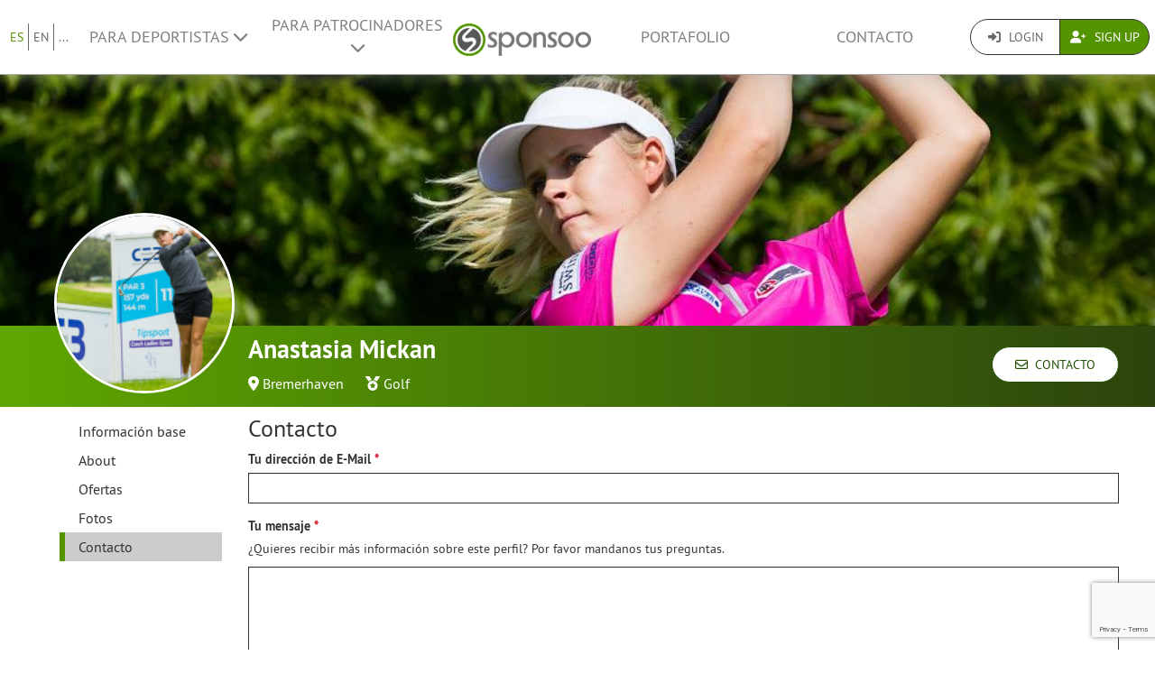

--- FILE ---
content_type: text/html; charset=UTF-8
request_url: https://www.sponsoo.de/p/anastasia.mickan/contact?&_locale=es
body_size: 9787
content:

    
<!DOCTYPE html>
<html lang="es">
<head>
    <meta charset="utf-8"/>
    <meta http-equiv="X-UA-Compatible" content="IE=edge"/>
    <meta name="viewport" content="width=device-width, initial-scale=1.0"/>
    <!-- Google Tag Manager -->
    <script>(function(w,d,s,l,i){w[l]=w[l]||[];w[l].push({'gtm.start':
          new Date().getTime(),event:'gtm.js'});var f=d.getElementsByTagName(s)[0],
        j=d.createElement(s),dl=l!='dataLayer'?'&l='+l:'';j.async=true;j.src=
        'https://www.googletagmanager.com/gtm.js?id='+i+dl;f.parentNode.insertBefore(j,f);
      })(window,document,'script','dataLayer','GTM-PPXNR8T');</script>
    <!-- End Google Tag Manager -->
    <!-- Facebook Pixel Code -->
    <script>!function(f,b,e,v,n,t,s){if(f.fbq)return;n=f.fbq=function(){n.callMethod?n.callMethod.apply(n,arguments):n.queue.push(arguments)};if(!f._fbq)f._fbq=n;n.push=n;n.loaded=!0;n.version='2.0';n.queue=[];t=b.createElement(e);t.async=!0;t.src=v;s=b.getElementsByTagName(e)[0];s.parentNode.insertBefore(t,s)}(window,document,'script','https://connect.facebook.net/en_US/fbevents.js'); fbq('init', '1906238559549321'); fbq('track', 'PageView');</script><noscript> <img height="1" width="1" src="https://www.facebook.com/tr?id=1906238559549321&ev=PageView&noscript=1"/></noscript>
    <!-- End Facebook Pixel Code -->
            <meta name="description" content="&lt;p&gt;Golfprofessional auf der LET Access Tour, mehrfache Deutsche Meisterin und Gewinnerin vieler internationaler Championships&lt;/p&gt;
"/>
        <meta property="og:description" content="&lt;p&gt;Golfprofessional auf der LET Access Tour, mehrfache Deutsche Meisterin und Gewinnerin vieler internationaler Championships&lt;/p&gt;
">
    
                <link rel="canonical" href="https://www.sponsoo.de/p/anastasia.mickan/contact"/>
    
    
        <meta property="og:title" content="Anastasia Mickan - Contacto - Sponsoo"/>
    <meta property="og:image" content="/uploads/profile-images/logo/anastasia.mickan-4ad3dc.png"/>

    <title>Anastasia Mickan - Contacto | Sponsoo</title>

                <link rel="apple-touch-icon" type="image/png" href="/apple-touch-icon-57x57.png"/>
                    <link rel="apple-touch-icon" type="image/png" sizes="76x76" href="/apple-touch-icon-76x76.png"/>
                    <link rel="apple-touch-icon" type="image/png" sizes="120x120" href="/apple-touch-icon-120x120.png"/>
                    <link rel="apple-touch-icon" type="image/png" sizes="152x152" href="/apple-touch-icon-152x152.png"/>
                <link rel="icon" type="image/x-icon" href="/favicon.ico"/>
    
                <link rel="stylesheet" type="text/css" href="/dashboard/sponsoo.css?cf5247723e"/>
    
    <!--[if lt IE 9]>
    <script src="https://oss.maxcdn.com/html5shiv/3.7.2/html5shiv.min.js"></script>
    <script src="https://oss.maxcdn.com/respond/1.4.2/respond.min.js"></script>
    <![endif]-->

                <link rel="alternate" hreflang="de-at" href="https://www.sponsoo.at/p/anastasia.mickan/contact"/>
            <link rel="alternate" hreflang="de-ch" href="https://www.sponsoo.ch/p/anastasia.mickan/contact"/>
    
</head>
<body data-ngapp="sponsoo">
<!-- Google Tag Manager (noscript) -->
<noscript>
    <iframe src="https://www.googletagmanager.com/ns.html?id=GTM-PPXNR8T" height="0" width="0" style="display:none;visibility:hidden"></iframe>
</noscript>
<!-- End Google Tag Manager (noscript) -->

    


<script type="text/javascript">
  window.addEventListener('load', function () {
    var navbar = [].slice.call(document.querySelectorAll('.navbar'));

    navbar.forEach(function (navigation) {
      var trigger = [].slice.call(navigation.querySelectorAll('.navbar-burger-trigger'));

      trigger.forEach(function (trigger) {
        trigger.addEventListener('click', function () {
          var menu = navigation.querySelector('.navbar-menu');
          menu.classList.toggle('is-active');
        });
      });
    });
  });
</script>

<div class="page-navigation">
    <nav class="navbar">
                <div class="navbar-brand is-hidden-desktop">

                                    <a class="navbar-brand" href="/" title="Regresa a página principal">
                <img src="/assets/bundles/sponsoowebsite/sponsoo_logo-c14477ec06734b0f4bc10e69235ed817.png" alt="Logo de Sponsoo">
            </a>

                        <div class="navbar-burger">
                <button click.delegate="toggleBurgerMenu()" class="navbar-burger-trigger">
                    <span class="fa fa-bars"></span>
                </button>
            </div>
        </div>

        <div class="navbar-menu">
                                        <div class="navbar-item is-narrow">
                    <ul class="level is-separated">
                                                    <li class="level-item"><a class="is-active" href="/p/anastasia.mickan/contact?&amp;_locale=es">ES</a></li>
                            <li class="level-item"><a href="/p/anastasia.mickan/contact?&amp;_locale=en">EN</a></li>
                                                <li class="level-item">
                            <a href="#" data-toggle="dropdown">...</a>
                            <ul class="dropdown-menu dropdown-list-no-border" role="menu">
                                                                        <li><a class="" href="/p/anastasia.mickan/contact?&amp;_locale=en">English</a></li>

                                                                        <li><a class="" href="/p/anastasia.mickan/contact?&amp;_locale=de">Deutsch</a></li>

                                                                        <li><a class="is-active" href="/p/anastasia.mickan/contact?&amp;_locale=es">Español</a></li>

                                                                        <li><a class="" href="/p/anastasia.mickan/contact?&amp;_locale=fr">Français</a></li>

                                                                        <li><a class="" href="/p/anastasia.mickan/contact?&amp;_locale=fi">Suomi</a></li>

                                                                        <li><a class="" href="/p/anastasia.mickan/contact?&amp;_locale=it">Italiano</a></li>

                                                                        <li><a class="" href="/p/anastasia.mickan/contact?&amp;_locale=ar">عربى</a></li>

                                                            </ul>
                        </li>
                    </ul>
                </div>
                                    <div class="navbar-item">
                <ul class="navbar-links">
                    
                                                <li class="navbar-link">
                            <a href="#" class="dropdown-toggle" data-toggle="dropdown">
                                Para deportistas <span class="fa fa-chevron-down"></span>
                            </a>

                                                        <ul class="dropdown-menu" role="menu">
                                <li><a href="/es/atletas">Más información</a></li>
                                <li><a href="/es/atletas/precios">Lista de precios para deportistas</a></li>

                                                                <li>
                                    <a href="/es/ayuda/para-deportistas">
                                        Preguntas frequentes para deportistas
                                    </a>
                                </li>
                            </ul>
                        </li>

                                                <li class="navbar-link">
                            <a href="#" class="dropdown-toggle" data-toggle="dropdown">
                                Para patrocinadores <span class="fa fa-chevron-down"></span>
                            </a>

                                                        <ul class="dropdown-menu" role="menu">
                                <li><a href="/es/patrocinadores">Más información</a></li>

                                                                <li>
                                    <a href="/es/ayuda/para-patrocinadores">
                                        Preguntas frequentes para empresas
                                    </a>
                                </li>
                                <li><a href="/es/portafolio">Ofertas</a></li>
                            </ul>
                        </li>
                    
                                        <li class="is-visible-desktop">
                        <a href="/" title="Regresa a página principal">
                            <img src="/assets/bundles/sponsoowebsite/sponsoo_logo-c14477ec06734b0f4bc10e69235ed817.png" alt="Logo de Sponsoo">
                        </a>
                    </li>
                                        <li class="navbar-link">
                                                    <a class="nav-link" href="/es/portafolio">Portafolio</a>
                                            </li>
                                        <li class="navbar-link">
                        <a class="nav-link" href="/es/contacto">Contacto</a>
                    </li>
                </ul>
            </div>

                        <div class="navbar-item is-narrow">
                                    <div class="btn-group" role="group">
                                                <a href="#modal-login" data-toggle="modal" class="btn log-reg-buttons">
                            <span class="fa fa-sign-in"></span>
                            Login
                        </a>
                                                <a href="/register" class="btn btn-green log-reg-buttons" style="color: #fff;">
                            <span class="fa fa-user-plus"></span>
                            Sign Up
                        </a>
                    </div>
                            </div>
        </div>

    </nav>
</div>

        <div id="content">
                
                        <div ng-controller="ProfilePageController as page" data-sponsoree="{&quot;userRole&quot;:0,&quot;accessRight&quot;:&quot;read_public&quot;,&quot;address&quot;:{&quot;country&quot;:&quot;DE&quot;,&quot;lat&quot;:53.5887,&quot;lng&quot;:8.5977,&quot;locality&quot;:&quot;Bremerhaven&quot;,&quot;postbox&quot;:null,&quot;recipient&quot;:&quot;Anastasia Mickan&quot;,&quot;region&quot;:null,&quot;street&quot;:&quot;Rheinstra\u00dfe 63 &quot;,&quot;supplement&quot;:null,&quot;zipcode&quot;:&quot;27578&quot;},&quot;ageClass&quot;:null,&quot;ageGroup&quot;:null,&quot;birthdate&quot;:null,&quot;contactPerson&quot;:{&quot;firstName&quot;:&quot;Anastasia &quot;,&quot;lastName&quot;:&quot;Mickan &quot;,&quot;organizationPosition&quot;:null,&quot;salutation&quot;:&quot;f&quot;,&quot;title&quot;:&quot;&quot;},&quot;description&quot;:&quot;&lt;p&gt;Lieber Unterst\u00fctzer,&lt;\/p&gt;&lt;p&gt;liebe Unterst\u00fctzerin,&lt;\/p&gt;&lt;p&gt;ich bin eine junge Sportlerin aus Bremerhaven. Als Golf Professional spiele ich zurzeit auf der zweit h\u00f6chsten Tour in Europa, der Ladies European Tour Access. Mein Ziel f\u00fcr dieses Jahr ist es, mich f\u00fcr die h\u00f6chste Tour in Europa, der Ladies European Tour, zu qualifizieren. Playing Professionals im Golfsport sind selbstst\u00e4ndig und auf Sponsoren- und Preisgelder angewiesen. Durch die immensen Reisekosten f\u00fcr die Turniere, die auf dem ganzen Kontinent ausgetragen werden, ist es schwierig, diesen Weg beschreiten zu k\u00f6nnen. Golf ist leider eine Randsportart und ich m\u00f6chte sie gerne voranbringen.&amp;nbsp;&lt;\/p&gt;&quot;,&quot;email&quot;:&quot;golf@anastasia-mickan.de&quot;,&quot;fax&quot;:null,&quot;gender&quot;:null,&quot;highlightImagePath&quot;:null,&quot;highlightImageWebPath&quot;:null,&quot;homepageDesktopImagePath&quot;:null,&quot;homepageDesktopImageWebPath&quot;:null,&quot;homepageMobileImagePath&quot;:null,&quot;homepageMobileImageWebPath&quot;:null,&quot;href&quot;:&quot;https:\/\/www.sponsoo.de\/p\/anastasia.mickan&quot;,&quot;invoiceDetails&quot;:null,&quot;keyFigures&quot;:&quot;&lt;p&gt;Sie finden mich auf den Sozialen Plattformen Instagram und Facebook und auf meiner Website.&amp;nbsp;&lt;\/p&gt;&lt;ul&gt;&lt;li&gt;Instagram: 2100 Follower&lt;\/li&gt;&lt;li&gt;Facebook: 4630 Follower&lt;\/li&gt;&lt;li&gt;Erreichte Konten in den letzten 3 Monaten: 22,3 Tsd.&lt;\/li&gt;&lt;li&gt;Website: https:\/\/www.anastasia-mickan.com\/&lt;\/li&gt;&lt;li&gt;Die Norddeutsche Presse hat in den letzten Jahren immer wieder \u00fcber mich berichtet.&lt;\/li&gt;&lt;li&gt;Ich bin international ( meistens Europa) und national unterwegs&lt;\/li&gt;&lt;\/ul&gt;&quot;,&quot;locale&quot;:null,&quot;locales&quot;:[&quot;de&quot;],&quot;locality&quot;:&quot;Bremerhaven&quot;,&quot;logoPath&quot;:&quot;https:\/\/www.sponsoo.de\/uploads\/profile-images\/logo\/anastasia.mickan-4ad3dc.png&quot;,&quot;logoWebPath&quot;:&quot;\/uploads\/profile-images\/logo\/anastasia.mickan-4ad3dc.png&quot;,&quot;memberCount&quot;:null,&quot;name&quot;:&quot;Anastasia Mickan&quot;,&quot;phone&quot;:&quot;+4917620226231 &quot;,&quot;privacy&quot;:&quot;full_public&quot;,&quot;privacyStr&quot;:&quot;P\u00fablico&quot;,&quot;searchString&quot;:&quot;anastasiamickan&quot;,&quot;shortName&quot;:null,&quot;shortcut&quot;:null,&quot;sponsorText&quot;:&quot;&lt;p&gt;Ich freue mich &amp;uuml;ber jegliche Art von Unterst&amp;uuml;tzung.&lt;\/p&gt;\n&quot;,&quot;sports&quot;:[],&quot;successes&quot;:&quot;&lt;ul&gt;&lt;li&gt;2x Deutsche Meisterin in der Altersklasse 18&lt;\/li&gt;&lt;li&gt;1x Deutsche Jugendmeisterin&lt;\/li&gt;&lt;li&gt;1x Deutsche Mannschaftsmeisterin der Damen in der 1. Bundesliga mit dem Team vom Golf- und Land- Club Berlin Wannsee&lt;\/li&gt;&lt;li&gt;2x 1. Platz Belgian International Amateur Championship&lt;\/li&gt;&lt;li&gt;2x 1. Platz Turkish Amateur &amp;nbsp;Open Championship&lt;\/li&gt;&lt;li&gt;3. Platz Spanish International Ladies Amateur Championship&lt;\/li&gt;&lt;li&gt;5. Platz The Ladies British Open Amateur Championship&lt;\/li&gt;&lt;\/ul&gt;&quot;,&quot;summary&quot;:&quot;&lt;p&gt;Golfprofessional auf der LET Access Tour, mehrfache Deutsche Meisterin und Gewinnerin vieler internationaler Championships&lt;\/p&gt;\n&quot;,&quot;type&quot;:&quot;athlete&quot;,&quot;typeStr&quot;:&quot;Deportista&quot;,&quot;url&quot;:&quot;anastasia.mickan&quot;,&quot;usage&quot;:&quot;&lt;p&gt;Ich ben\u00f6tige finanzielle Unterst\u00fctzung bei Reisekosten, um so viele Turniere wie m\u00f6glich spielen zu k\u00f6nnen.&amp;nbsp;&lt;\/p&gt;&quot;,&quot;uuid&quot;:&quot;4ceef3c4-184b-4e8c-93aa-06bacab6cc2d&quot;}">
                        <section vocab="http://schema.org/" >
                
<section id="profile-teaser"
         class="profile-teaser-sponsoree
         profile-teaser
          profile-teaser-image"
                     style="background-image: url('/uploads/documents/anastasia.mickan/2022-01-10-8ac200405ddecd4f413a25fb40bc2753.jpeg');
                   -webkit-background-size: cover;
                   -moz-background-size: cover;
                   -o-background-size: cover;
                   background-position: center center;
                   background-size: cover;"
         >
</section>
<div class="profile-teaser-sponsoree profile-teaser-header-bg" style="height: 90px;"></div>
                <meta name="productID" content="22635">
                <section class="profile-container">

                                        <section id="section-profile-logo">
                        <div>
                            <img property="logo" src="https://www.sponsoo.de/media/cache/profile_thumbnail/uploads/profile-images/logo/anastasia.mickan-4ad3dc.png" srcset="https://www.sponsoo.de/media/cache/profile_thumbnail_2x/uploads/profile-images/logo/anastasia.mickan-4ad3dc.png 2x">
                        </div>
                    </section>

                                        <section id="section-profile-header">
                        <div>
    <h1 property="name" class="profile-name">
        Anastasia Mickan
            </h1>

            <span class="profile-property">
                                            <span class="fas fa-map-marker-alt"></span>&nbsp;<a
                    href="https://www.sponsoo.de/es/portafolio/map?zipcode=53.5887000,8.5977000,3414&amp;showProfile=anastasia.mickan"
                    target="_blank" rel="nofollow noreferrer noopener">Bremerhaven</a>
                            </span>
    
            <span class="profile-property" property="category">
                            <span class="fas fa-medal"></span>
                            <a href="/es/deportes/golf">Golf</a>                    </span>
    
    </div>
<div class="right-corner">
            <a href="/p/anastasia.mickan/contact" class="btn btn-default btn-header">
            <span class="far fa-envelope"></span>&nbsp;
            Contacto
        </a>
    </div>
                    </section>

                                        <section id="section-profile-sidebar">
                        

<script>
    let styleSidebarLinks = function(el)  {
      removeClassNames();
      el.classList.add('li-active');
    }
    let removeClassNames = function() {
      let listElements = document.getElementsByClassName("profile-sidebar-link");
        for (let i= 0; i < listElements.length; i++) {
            listElements[i].classList.remove('li-active');
        }
      let initialContent = document.getElementById('initial-content');
      if (initialContent) {
        initialContent.parentElement.removeChild(initialContent);
      }
    }
</script>

<nav class="navbar navbar-expand-lg profile-sidebar">
    <ul class="nav collapse navbar-collapse" id="profile-sidebar">
                                <li>
        <a
            id="profile-sidebar-link-profile_index"
            class="profile-sidebar-link "
            href="/p/anastasia.mickan"
        >
            Información base</a>
    </li>

                                <li>
        <a
            id="profile-sidebar-link-profile_about"
            class="profile-sidebar-link "
            href="/p/anastasia.mickan/about"
        >
            About</a>
    </li>

                                <li>
        <a
            id="profile-sidebar-link-profile_offers"
            class="profile-sidebar-link "
            href="/p/anastasia.mickan/offers"
        >
            Ofertas</a>
    </li>

                                <li>
        <a
            id="profile-sidebar-link-profile_photos"
            class="profile-sidebar-link "
            href="/p/anastasia.mickan/photos"
        >
            Fotos</a>
    </li>

                                <li>
        <a
            id="profile-sidebar-link-profile_contact"
            class="profile-sidebar-link  li-active"
            href="/p/anastasia.mickan/contact"
        >
            Contacto</a>
    </li>

        
    </ul>
</nav>
                    </section>


                                        <section id="section-main-content">
                        <div ng-include="template"></div>
                        <div id="initial-content">
                                


<h2 class="profile-subheader">Contacto</h2>

<form name="sponsoree_contact" method="post" action="/p/anastasia.mickan/send-contact-form" onsubmit="return recaptchaSubmit(this);">
<div class="form-group"><label class="control-label required" for="sponsoree_contact_email">Tu dirección de E-Mail</label> <input type="email" id="sponsoree_contact_email" name="sponsoree_contact[email]" required="required" class="form-control" />  </div> 

<div class="form-group">
    <label class="control-label required" for="sponsoree_contact_text">Tu mensaje</label>
    <p>¿Quieres recibir más información sobre este perfil? Por favor mandanos tus preguntas.<br />
</p>
    <textarea id="sponsoree_contact_text" name="sponsoree_contact[text]" required="required" rows="6" class="form-control"></textarea>
    
</div>

<div class="form-group text-center">
        <div id="recaptcha"></div>

    <button type="submit" class="btn btn-primary pull-right" >Mandar</button>
</div>
<input type="hidden" id="sponsoree_contact__token" name="sponsoree_contact[_token]" value="5f6525580c3afda1f0db420309cc0f9.Hho3OsVi-xfxR3CxKI_yOgTyFgWJ5_ABCkPRt9nnpJs.T1laWa8xw3G2JRH7Xv-VbluUd3b90J9YXwjh-I-O8sJrN2J0pgSzfoEISA" /></form>
                        </div>
                    </section>
                </section>
            </section>
        
     
    
    </div>
    <!--/#content -->

    

<footer>
    <div class="container">
        <div class="row footer-row">
            <div class="col-md-3 col-sm-6" style="position: relative;">
                <hr class="footer-hr-top">
                <h4>
                    <a href="/es/atletas">Deportistas</a>
                </h4>
                <ul class="footer-links">
                    <li><a href="/es/atletas">Sponsoo para deportistas</a></li>
                    <li>
                        <a href="/register">Registra como deportista</a>
                    </li>
                    <li>
                        <a href="/register">Registra como equipo</a>
                    </li>
                    <li>
                        <a href="/register">Registra como club</a>
                    </li>
                    <li>
                        <a href="/register">Registra como asociación</a>
                    </li>
                    <li><a href="/es/ayuda/para-deportistas">Preguntas frecuentes para deportistas</a></li>
                    <li><a href="/es/olimpia">Deportistas olimpicos</a></li>
                    <li><a href="/es/ncaa">College Athletes</a></li>
                                    </ul>
            </div>
            <!--/.col-md-3 -->

            <div class="col-md-3 col-sm-6" style="position: relative;">
                <hr class="footer-hr-top">
                <h4>
                    <a href="/es/patrocinadores">Patrocinadores</a>
                </h4>
                <ul class="footer-links">
                    <li><a href="/es/patrocinadores">Sponsoo para patrocinadores</a></li>
                    <li><a href="/register">Patrocinar</a></li>
                    <li><a href="/es/ayuda/para-patrocinadores">Preguntas frequentes de patrocinadores</a></li>
                </ul>
            </div>
            <!--/.col-md-3 -->

            <div class="col-md-3 col-sm-6" style="position: relative;">
                <hr class="footer-hr-top">
                <h4>
                    <a href="/es/equipo">Sobre nosotros</a>
                </h4>
                <ul class="footer-links">
                    <li><a href="/es/equipo">Nuestro team</a></li>
                    <li><a href="/es/trabajos">Empleo</a></li>
                                        <li><a href="/es/prensa">Prensa y Medios</a></li>
                    <li><a href="/es/investor-relations">Relacciones con inversores</a></li>
                    <li><a href="https://blog.sponsoo.com" target="_blank" rel="noreferrer noopener" title="El Sponsoo Blog">Blog</a></li>
                    <li><a href="/es/newsletter">Boletín de noticias</a></li>
                    <li><a href="/es/glosario">Glosario</a></li>
                    <li><a href="https://www.f6s.com/sponsoo" target="_blank" rel="noreferrer noopener">F6S</a></li>
                    <li><a href="https://www.crunchbase.com/organization/sponsoo" target="_blank" rel="noreferrer noopener">Crunchbase</a></li>
                </ul>
            </div>
            <!--/.col-md-3 -->

            <div class="col-md-3 col-sm-6" style="position: relative;">
                <hr class="footer-hr-top">
                <h4>
                    <a href="/">Sponsoo &reg;</a>
                </h4>
                <ul class="footer-links">
                    <li><a href="/es/condiciones">T&amp;C</a></li>
                    <li><a href="/es/proteccion-de-datos">Privacy</a></li>
                    <li><a href="/es/imprimir">Imprint</a></li>
                    <li><a href="/es/contacto">Contacto</a></li>
                    <li><a href="/es/ayuda">Preguntas más frecuentes</a></li>
                    <li><a href="https://docs.google.com/forms/d/1WA0K5zjOYEL6VPwOeDnTDmGeOgYxHqR3AXlYYtSgtF8/viewform" target="_blank" rel="noreferrer noopener">Feedback</a>
                    </li>
                    <li><a href="/en/s/sponsoo-agent"
                           target="_blank" rel="noreferrer noopener">Prgramma de agentes de ventas</a></li>
                                    </ul>
            </div>
            <!--/.col-md-3 -->

        </div>
        <!--/.row -->
        <div class="row footer-row">
            <div class="col-md-3 col-sm-6" style="position: relative;">
                <hr class="footer-hr-top">
                <h4>
                    <a href="/es/portafolio">Patrocinio local</a>
                </h4>
                <ul class="footer-links">
                                    </ul>
            </div>
            
            <div class="col-md-3 col-sm-6" style="position: relative;">
                <hr class="footer-hr-top">
                <h4>
                    <a href="/es/portafolio">Deporte</a>
                </h4>
                <ul class="footer-links">
                                            <li><a href="/es/deportes/deportes-de-motor">Parocinar en Deportes de motor</a></li>
                                            <li><a href="/es/deportes/baloncesto">Parocinar en Baloncesto</a></li>
                                            <li><a href="/es/deportes/voleibol-de-playa">Parocinar en Voleibol de playa</a></li>
                                            <li><a href="/es/deportes/futbol">Parocinar en Fútbol</a></li>
                                            <li><a href="/es/deportes/golf">Parocinar en Golf</a></li>
                                            <li><a href="/es/deportes/balonmano">Parocinar en Balonmano</a></li>
                                            <li><a href="/es/deportes/atletismo">Parocinar en Atletismo</a></li>
                                            <li><a href="/es/deportes/ecuestre">Parocinar en Ecuestre</a></li>
                                            <li><a href="/es/deportes/snowbarding">Parocinar en Snowboarding</a></li>
                                            <li><a href="/es/deportes/surf">Parocinar en Surf</a></li>
                                            <li><a href="/es/deportes/tenis">Parocinar en Tenis</a></li>
                                            <li><a href="/es/deportes/e-sport">Parocinar en eSport</a></li>
                                    </ul>
            </div>
                    </div>
                <hr>
        <div class="row footer-references">
            <div class="col-sm-12 col-md-9">
                <div class="footer-logos">
                    <div class="footer-logo-wrapper">
                        <h4>Conocido de</h4>
                        <div style="flex: 7.5019;">
                            <a href="https://www.handelsblatt.com/unternehmen/mittelstand/die-neuen-gruender-sponsoo-aufs-trikot-fertig-los/19357852.html"
                               target="_blank" rel="noreferrer noopener">
                                <img src="/assets/bundles/sponsoowebsite/img/footer_handelsblatt-9bfaa25a0c66d2ce64692463d81e9f68.png" alt="Handelsblatt" style="width: 80%; height: auto;">
                            </a>
                        </div>
                        <div style="flex: 3.8168;">
                            <a href="https://www.welt.de/print/die_welt/hamburg/article149883338/Das-Ebay-fuers-Sportsponsoring.html" target="_blank" rel="noreferrer noopener">
                                <img src="/assets/bundles/sponsoowebsite/img/footer_welt-0c759151ab645f9746bb491b5132b58c.png" alt="Welt" style="width: 80%; height: auto;">
                            </a>
                        </div>
                        <div style="flex: 5.06;">
                            <a href="https://sports.vice.com/de/article/gv4vxx/sponsoo-will-der-robin-hood-der-sportvermarktung-werden-569" target="_blank" rel="noreferrer noopener">
                                <img src="/assets/bundles/sponsoowebsite/img/footer_vice-e0a0174f74214b3336bf45ef3838c17e.png" alt="Vice" style="width: 80%; height: auto;">
                            </a>
                        </div>
                    </div>
                    <div class="footer-logo-wrapper">
                        <h4>Apoyado por</h4>
                        <div style="flex: 3.8168">
                            <a href="http://teams.speedupeurope.eu/" target="_blank" rel="noreferrer noopener">
                                <img src="/assets/bundles/sponsoowebsite/img/footer_ec-836fab7b77e33fe376ea3e3c25d75815.png" alt="European Commission" style="width: 80%; height: auto;">
                            </a>
                        </div>
                        <div style="flex: 3.7324">
                            <a href="http://www.bafa.de/DE/Wirtschafts_Mittelstandsfoerderung/Beratung_Finanzierung/Invest/invest_node.html" target="_blank" rel="noreferrer noopener">
                                <img src="/assets/bundles/sponsoowebsite/img/footer_bafa-aac9aa9870c028c7ad14f092724269c9.png" alt="INVEST - Bundesamt für Wirtschaft und Ausfuhrkontrolle"
                                     style="width: 80%; height: auto;">
                            </a>
                        </div>
                    </div>
                </div>
            </div>
            <div class="col-sm-12 col-md-3">
                <div class="footer-sm-wrapper">
                    <h4>Sigue a nos</h4>
                    <ul class="footer-social-media">
                        <li><a href="https://www.facebook.com/sponsoo" target="_blank" rel="noreferrer noopener"><span class="fab fa-facebook-square"></span></a></li>
                        <li><a href="https://www.instagram.com/sponsoo" target="_blank" rel="noreferrer noopener"><span class="fab fa-instagram"></span></a></li>
                        <li><a href="https://twitter.com/sponsoo1337" target="_blank" rel="noreferrer noopener"><span class="fab fa-twitter-square"></span></a></li>
                        <li><a href="https://www.youtube.com/c/SponsooDeutschland" target="_blank" rel="noreferrer noopener"><span class="fab fa-youtube-square"></span></a></li>
                        <li><a href="https://plus.google.com/+SponsooDeutschland" target="_blank" rel="noreferrer noopener"><span class="fab fa-google-plus-square"></span></a></li>
                        <li><a href="https://www.linkedin.com/company/sponsoo" target="_blank" rel="noreferrer noopener"><span class="fab fa-linkedin"></span></a></li>
                        <li><a href="https://www.xing.com/companies/sponsoo" target="_blank" rel="noreferrer noopener"><span class="fab fa-xing-square"></span></a></li>
                    </ul>
                </div>
            </div>
        </div>
                <hr>
        <div class="footer-copyright text-center">
            © 2014-2026 Sponsoo GmbH | made with ♡ in Hamburg
            </span>
        </div>
    </div>
    </footer>


<form action="/login_check" method="post" role="form">
    <div class="modal" id="modal-login">
        <div class="modal-dialog modal-dialog-login">
            <div class="modal-content">
                <div class="modal-header">
                    <input type="hidden" name="_csrf_token" value="dedb.g0xXe71wy-rpIc5J0bNDMbCiiLTD25jfqT8wxPK1Vxw.7y8RQtMfpITfR5hxksYFVu_g_9aLuNW22UlApYD3AkbiOGQJ6ySKjKNvhw"/>

                    <input type="hidden" name="_target_path" value="/login/sync?url=anastasia.mickan&amp;redirectTo=/p/anastasia.mickan/contact?%26_locale%3Des"/>

                    <div class="form-group">
                        <label for="username">Nombre de usuario o correo electrónico</label>
                        <input type="text" class="form-control" id="username" name="_username" value="" required="required"/>
                    </div>

                    <div class="form-group">
                        <label for="password">Contraseña</label>
                        <input type="password" class="form-control" id="password" name="_password" required="required"/>
                    </div>

                    <div class="checkbox">
                        <label for="remember_me">
                            <input type="checkbox" id="remember_me" name="_remember_me" checked/>
                            Recordar
                        </label>
                    </div>

                    <div class="form-group">
                        <div class="controls">
                            <a href="/resetting/request">¿Olvidaste tu contraseña?</a>
                        </div>
                    </div>

                    <div class="form-group">
                        <div class="controls">
                            <a href="/register">Aún no tengo una cuenta de usario.</a>
                        </div>
                    </div>
                </div>
                <div class="modal-body text-right">
                    <button type="button" class="btn btn-default" data-dismiss="modal">Cerrar</button>
                    <button type="submit" id="_submit" name="_submit" class="btn btn-primary">
                        <span class="fas fa-check"></span> Login
                    </button>
                </div>
                <div class="modal-footer">
                    <ul class="social-networks">
                        <li>
                            <a href="javascript:" onclick="fb_login();" class="btn btn-lg btn-facebook btn-block">
                                <span class="fab fa-facebook prefix"></span> Login con Facebook
                            </a>
                        </li>

                        <li>
                            <a href="/login/google" class="btn btn-lg btn-google btn-block">
                                <span class="fab fa-google-plus prefix"></span> Login con Google+
                            </a>
                        </li>

                        <li>
                            <a href="/login/xing" class="btn btn-lg btn-xing btn-block">
                                <span class="fab fa-xing prefix"></span> Login con XING
                            </a>
                        </li>
                    </ul>
                </div>
            </div><!-- /.modal-content -->
        </div><!-- /.modal-dialog -->
    </div><!-- /.modal -->
</form>

<script type="text/ng-template" id="croppingModal.html">
    <div class="modal-header">
        <h3 class="modal-title">Cambiar el título</h3>
    </div>
    <div class="modal-body">
        <div class="row">

            <div class="col-md-5">
                <div class="form-profile-image"
                     title="Elige a cambiar tú imagen de perfil."
                     spn-accept=".png,.gif,.jpg,.jpeg" spn-max-file-size="5242880"
                     style="width: 336px; height: 336px">
                    <img spn-cropper="croppingModal" aspect-ratio="[[ aspectRatio ]]" ng-src="[[ imageSrc ]]" />
                </div>
            </div>

            <div class="col-md-7">
                <div class="alert alert-warning">Por favor nota: Dependiente de el tamaño del archivo que subes este proceso puede durar algunos minutos.<br />
<br />
Si falla a subir el archivo intentalo de nuevo con un archivo más pequeño.<br />
<br />
La resolución del fóto debe ser a minimo 1200 × 300 pixels. Segurate que los fotos tienen la relación de aspecto de 4:1.<br />
</div>

                <div class="form-tools">
                    <label>Vista previa</label>

                    <div class="row">
                        <div class="clearfix">
                            <div class="form-preview form-cover-preview preview-lg"></div>
                            <div class="form-preview form-cover-preview preview-md"></div>
                            <div class="form-preview form-cover-preview preview-sm"></div>
                        </div>
                    </div>
                </div>
            </div>

        </div>
    </div>
    <div class="modal-footer">
        <button class="btn btn-default" type="button" ng-click="cancel()">Cancellar</button>
        <button class="btn btn-primary" type="button" ng-click="ok()">OK</button>
    </div>
</script>

<form role="form">
    <div class="modal" id="modal-negotiate-own-offer">
        <div class="modal-dialog">
            <div class="modal-content">
                <div class="modal-header">
                    <div class="form-group">
                        No puedes negociar un patrocinio con tu mismo. Si patrocinadores, pulsen este botón pueden empezar una negociación contigon.
                    </div>
                </div>
                <div class="modal-body text-right">
                    <button type="button" class="btn btn-default" data-dismiss="modal">Cerrar</button>
                </div>
            </div>
        </div>
    </div>
</form>

        
        <script type="text/javascript" src="/js/jquery-3.7.1.min.js"></script>
    <script type="text/javascript" src="/js/bootstrap.min.js"></script>

    <script> window.CKEDITOR_BASEPATH = '/ckeditor/'; </script>
    <script type="text/javascript" src="/bundles/fosjsrouting/js/router.min.js" defer></script>

        <script type="text/javascript" src="/js/fos_js_routes.js?cf5247723e" defer></script>
    
    <script type="text/javascript" src="/frontend/manifest.857f62a6d45bd2127dc4.chunk.js?cf5247723e"></script>
    <script type="text/javascript" src="/frontend/ckeditor.857f62a6d45bd2127dc4.chunk.js?cf5247723e"></script>
    <script type="text/javascript" src="/frontend/vendor.857f62a6d45bd2127dc4.chunk.js?cf5247723e"></script>
    <script type="text/javascript" src="/frontend/sponsoo.857f62a6d45bd2127dc4.chunk.js?cf5247723e" defer></script>

    <script type="text/javascript" src="/js/angular.min.js" defer></script>
    <script type="text/javascript" src="/translations.js" defer></script>

    <script type="text/javascript">
    window.fbAsyncInit = function() {
        // init the FB JS SDK
        FB.init({
            appId      : '565927648327265',
            cookie     : true,
            status     : true,
            xfbml      : true,
            version    : 'v4.0'
        });
    };

    // Load the SDK asynchronously
    (function(d, s, id){
        var js, fjs = d.getElementsByTagName(s)[0];
        if (d.getElementById(id)) {return;}
        js = d.createElement(s); js.id = id;
        js.async = true;
        js.src = "//connect.facebook.net/de_DE/all.js";
        fjs.parentNode.insertBefore(js, fjs);
    }(document, 'script', 'facebook-jssdk'));

    function fb_login() {
        FB.getLoginStatus(function(response) {
            if (response.status === 'connected') {
                // connected
                document.location = "/login/facebook";
            } else {
                // not_authorized
                FB.login(function(response) {
                    if (response.authResponse) {
                        document.location = "/login/facebook";
                    }
                }, {scope: 'email'});
            }
        });
    }
</script>

    <script type="text/javascript" src="//www.googleadservices.com/pagead/conversion_async.js" charset="utf-8"></script>

            <script>
      (function(i, s, o, g, r, a, m) {
        i['GoogleAnalyticsObject'] = r;
        i[r] = i[r] || function() {
          (i[r].q = i[r].q || []).push(arguments)
        }, i[r].l = 1 * new Date();
        a = s.createElement(o),
          m = s.getElementsByTagName(o)[0];
        a.async = 1;
        a.src   = g;
        m.parentNode.insertBefore(a, m)
      })(window, document, 'script', '//www.google-analytics.com/analytics.js', 'ga');
      ga('create', 'UA-55165357-1', 'auto');
      ga('require', 'linkid', 'linkid.js');
      ga('send', 'pageview');
    </script>

            

        Fancybox.bind("[data-fancybox]", {
    // Your custom options
    });

            <script type="text/javascript">
      var recaptchaElement;
      function recaptchaLoaded() {
        if (grecaptcha && document.getElementById('recaptcha')) {
          grecaptcha.render('recaptcha', {
            sitekey: '6Lfr5h8sAAAAACCFF3Cj13pzc88wup595HxnG5og',
            size: 'invisible',
            callback: function() { recaptchaElement && recaptchaElement.submit(); }
          });
        }
      }
      function recaptchaSubmit(element) {
                recaptchaElement = element;

        if (grecaptcha && document.getElementById('recaptcha')) {
          grecaptcha.execute();
          return false;
        }
      }
    </script>
    <script type="text/javascript" src="//www.google.com/recaptcha/api.js?onload=recaptchaLoaded&render=explicit"></script>

<!-- EOF -->
</body>
</html>


--- FILE ---
content_type: text/html; charset=utf-8
request_url: https://www.google.com/recaptcha/api2/anchor?ar=1&k=6Lfr5h8sAAAAACCFF3Cj13pzc88wup595HxnG5og&co=aHR0cHM6Ly93d3cuc3BvbnNvby5kZTo0NDM.&hl=en&v=PoyoqOPhxBO7pBk68S4YbpHZ&size=invisible&anchor-ms=20000&execute-ms=30000&cb=7mwa8bv0rpdj
body_size: 49208
content:
<!DOCTYPE HTML><html dir="ltr" lang="en"><head><meta http-equiv="Content-Type" content="text/html; charset=UTF-8">
<meta http-equiv="X-UA-Compatible" content="IE=edge">
<title>reCAPTCHA</title>
<style type="text/css">
/* cyrillic-ext */
@font-face {
  font-family: 'Roboto';
  font-style: normal;
  font-weight: 400;
  font-stretch: 100%;
  src: url(//fonts.gstatic.com/s/roboto/v48/KFO7CnqEu92Fr1ME7kSn66aGLdTylUAMa3GUBHMdazTgWw.woff2) format('woff2');
  unicode-range: U+0460-052F, U+1C80-1C8A, U+20B4, U+2DE0-2DFF, U+A640-A69F, U+FE2E-FE2F;
}
/* cyrillic */
@font-face {
  font-family: 'Roboto';
  font-style: normal;
  font-weight: 400;
  font-stretch: 100%;
  src: url(//fonts.gstatic.com/s/roboto/v48/KFO7CnqEu92Fr1ME7kSn66aGLdTylUAMa3iUBHMdazTgWw.woff2) format('woff2');
  unicode-range: U+0301, U+0400-045F, U+0490-0491, U+04B0-04B1, U+2116;
}
/* greek-ext */
@font-face {
  font-family: 'Roboto';
  font-style: normal;
  font-weight: 400;
  font-stretch: 100%;
  src: url(//fonts.gstatic.com/s/roboto/v48/KFO7CnqEu92Fr1ME7kSn66aGLdTylUAMa3CUBHMdazTgWw.woff2) format('woff2');
  unicode-range: U+1F00-1FFF;
}
/* greek */
@font-face {
  font-family: 'Roboto';
  font-style: normal;
  font-weight: 400;
  font-stretch: 100%;
  src: url(//fonts.gstatic.com/s/roboto/v48/KFO7CnqEu92Fr1ME7kSn66aGLdTylUAMa3-UBHMdazTgWw.woff2) format('woff2');
  unicode-range: U+0370-0377, U+037A-037F, U+0384-038A, U+038C, U+038E-03A1, U+03A3-03FF;
}
/* math */
@font-face {
  font-family: 'Roboto';
  font-style: normal;
  font-weight: 400;
  font-stretch: 100%;
  src: url(//fonts.gstatic.com/s/roboto/v48/KFO7CnqEu92Fr1ME7kSn66aGLdTylUAMawCUBHMdazTgWw.woff2) format('woff2');
  unicode-range: U+0302-0303, U+0305, U+0307-0308, U+0310, U+0312, U+0315, U+031A, U+0326-0327, U+032C, U+032F-0330, U+0332-0333, U+0338, U+033A, U+0346, U+034D, U+0391-03A1, U+03A3-03A9, U+03B1-03C9, U+03D1, U+03D5-03D6, U+03F0-03F1, U+03F4-03F5, U+2016-2017, U+2034-2038, U+203C, U+2040, U+2043, U+2047, U+2050, U+2057, U+205F, U+2070-2071, U+2074-208E, U+2090-209C, U+20D0-20DC, U+20E1, U+20E5-20EF, U+2100-2112, U+2114-2115, U+2117-2121, U+2123-214F, U+2190, U+2192, U+2194-21AE, U+21B0-21E5, U+21F1-21F2, U+21F4-2211, U+2213-2214, U+2216-22FF, U+2308-230B, U+2310, U+2319, U+231C-2321, U+2336-237A, U+237C, U+2395, U+239B-23B7, U+23D0, U+23DC-23E1, U+2474-2475, U+25AF, U+25B3, U+25B7, U+25BD, U+25C1, U+25CA, U+25CC, U+25FB, U+266D-266F, U+27C0-27FF, U+2900-2AFF, U+2B0E-2B11, U+2B30-2B4C, U+2BFE, U+3030, U+FF5B, U+FF5D, U+1D400-1D7FF, U+1EE00-1EEFF;
}
/* symbols */
@font-face {
  font-family: 'Roboto';
  font-style: normal;
  font-weight: 400;
  font-stretch: 100%;
  src: url(//fonts.gstatic.com/s/roboto/v48/KFO7CnqEu92Fr1ME7kSn66aGLdTylUAMaxKUBHMdazTgWw.woff2) format('woff2');
  unicode-range: U+0001-000C, U+000E-001F, U+007F-009F, U+20DD-20E0, U+20E2-20E4, U+2150-218F, U+2190, U+2192, U+2194-2199, U+21AF, U+21E6-21F0, U+21F3, U+2218-2219, U+2299, U+22C4-22C6, U+2300-243F, U+2440-244A, U+2460-24FF, U+25A0-27BF, U+2800-28FF, U+2921-2922, U+2981, U+29BF, U+29EB, U+2B00-2BFF, U+4DC0-4DFF, U+FFF9-FFFB, U+10140-1018E, U+10190-1019C, U+101A0, U+101D0-101FD, U+102E0-102FB, U+10E60-10E7E, U+1D2C0-1D2D3, U+1D2E0-1D37F, U+1F000-1F0FF, U+1F100-1F1AD, U+1F1E6-1F1FF, U+1F30D-1F30F, U+1F315, U+1F31C, U+1F31E, U+1F320-1F32C, U+1F336, U+1F378, U+1F37D, U+1F382, U+1F393-1F39F, U+1F3A7-1F3A8, U+1F3AC-1F3AF, U+1F3C2, U+1F3C4-1F3C6, U+1F3CA-1F3CE, U+1F3D4-1F3E0, U+1F3ED, U+1F3F1-1F3F3, U+1F3F5-1F3F7, U+1F408, U+1F415, U+1F41F, U+1F426, U+1F43F, U+1F441-1F442, U+1F444, U+1F446-1F449, U+1F44C-1F44E, U+1F453, U+1F46A, U+1F47D, U+1F4A3, U+1F4B0, U+1F4B3, U+1F4B9, U+1F4BB, U+1F4BF, U+1F4C8-1F4CB, U+1F4D6, U+1F4DA, U+1F4DF, U+1F4E3-1F4E6, U+1F4EA-1F4ED, U+1F4F7, U+1F4F9-1F4FB, U+1F4FD-1F4FE, U+1F503, U+1F507-1F50B, U+1F50D, U+1F512-1F513, U+1F53E-1F54A, U+1F54F-1F5FA, U+1F610, U+1F650-1F67F, U+1F687, U+1F68D, U+1F691, U+1F694, U+1F698, U+1F6AD, U+1F6B2, U+1F6B9-1F6BA, U+1F6BC, U+1F6C6-1F6CF, U+1F6D3-1F6D7, U+1F6E0-1F6EA, U+1F6F0-1F6F3, U+1F6F7-1F6FC, U+1F700-1F7FF, U+1F800-1F80B, U+1F810-1F847, U+1F850-1F859, U+1F860-1F887, U+1F890-1F8AD, U+1F8B0-1F8BB, U+1F8C0-1F8C1, U+1F900-1F90B, U+1F93B, U+1F946, U+1F984, U+1F996, U+1F9E9, U+1FA00-1FA6F, U+1FA70-1FA7C, U+1FA80-1FA89, U+1FA8F-1FAC6, U+1FACE-1FADC, U+1FADF-1FAE9, U+1FAF0-1FAF8, U+1FB00-1FBFF;
}
/* vietnamese */
@font-face {
  font-family: 'Roboto';
  font-style: normal;
  font-weight: 400;
  font-stretch: 100%;
  src: url(//fonts.gstatic.com/s/roboto/v48/KFO7CnqEu92Fr1ME7kSn66aGLdTylUAMa3OUBHMdazTgWw.woff2) format('woff2');
  unicode-range: U+0102-0103, U+0110-0111, U+0128-0129, U+0168-0169, U+01A0-01A1, U+01AF-01B0, U+0300-0301, U+0303-0304, U+0308-0309, U+0323, U+0329, U+1EA0-1EF9, U+20AB;
}
/* latin-ext */
@font-face {
  font-family: 'Roboto';
  font-style: normal;
  font-weight: 400;
  font-stretch: 100%;
  src: url(//fonts.gstatic.com/s/roboto/v48/KFO7CnqEu92Fr1ME7kSn66aGLdTylUAMa3KUBHMdazTgWw.woff2) format('woff2');
  unicode-range: U+0100-02BA, U+02BD-02C5, U+02C7-02CC, U+02CE-02D7, U+02DD-02FF, U+0304, U+0308, U+0329, U+1D00-1DBF, U+1E00-1E9F, U+1EF2-1EFF, U+2020, U+20A0-20AB, U+20AD-20C0, U+2113, U+2C60-2C7F, U+A720-A7FF;
}
/* latin */
@font-face {
  font-family: 'Roboto';
  font-style: normal;
  font-weight: 400;
  font-stretch: 100%;
  src: url(//fonts.gstatic.com/s/roboto/v48/KFO7CnqEu92Fr1ME7kSn66aGLdTylUAMa3yUBHMdazQ.woff2) format('woff2');
  unicode-range: U+0000-00FF, U+0131, U+0152-0153, U+02BB-02BC, U+02C6, U+02DA, U+02DC, U+0304, U+0308, U+0329, U+2000-206F, U+20AC, U+2122, U+2191, U+2193, U+2212, U+2215, U+FEFF, U+FFFD;
}
/* cyrillic-ext */
@font-face {
  font-family: 'Roboto';
  font-style: normal;
  font-weight: 500;
  font-stretch: 100%;
  src: url(//fonts.gstatic.com/s/roboto/v48/KFO7CnqEu92Fr1ME7kSn66aGLdTylUAMa3GUBHMdazTgWw.woff2) format('woff2');
  unicode-range: U+0460-052F, U+1C80-1C8A, U+20B4, U+2DE0-2DFF, U+A640-A69F, U+FE2E-FE2F;
}
/* cyrillic */
@font-face {
  font-family: 'Roboto';
  font-style: normal;
  font-weight: 500;
  font-stretch: 100%;
  src: url(//fonts.gstatic.com/s/roboto/v48/KFO7CnqEu92Fr1ME7kSn66aGLdTylUAMa3iUBHMdazTgWw.woff2) format('woff2');
  unicode-range: U+0301, U+0400-045F, U+0490-0491, U+04B0-04B1, U+2116;
}
/* greek-ext */
@font-face {
  font-family: 'Roboto';
  font-style: normal;
  font-weight: 500;
  font-stretch: 100%;
  src: url(//fonts.gstatic.com/s/roboto/v48/KFO7CnqEu92Fr1ME7kSn66aGLdTylUAMa3CUBHMdazTgWw.woff2) format('woff2');
  unicode-range: U+1F00-1FFF;
}
/* greek */
@font-face {
  font-family: 'Roboto';
  font-style: normal;
  font-weight: 500;
  font-stretch: 100%;
  src: url(//fonts.gstatic.com/s/roboto/v48/KFO7CnqEu92Fr1ME7kSn66aGLdTylUAMa3-UBHMdazTgWw.woff2) format('woff2');
  unicode-range: U+0370-0377, U+037A-037F, U+0384-038A, U+038C, U+038E-03A1, U+03A3-03FF;
}
/* math */
@font-face {
  font-family: 'Roboto';
  font-style: normal;
  font-weight: 500;
  font-stretch: 100%;
  src: url(//fonts.gstatic.com/s/roboto/v48/KFO7CnqEu92Fr1ME7kSn66aGLdTylUAMawCUBHMdazTgWw.woff2) format('woff2');
  unicode-range: U+0302-0303, U+0305, U+0307-0308, U+0310, U+0312, U+0315, U+031A, U+0326-0327, U+032C, U+032F-0330, U+0332-0333, U+0338, U+033A, U+0346, U+034D, U+0391-03A1, U+03A3-03A9, U+03B1-03C9, U+03D1, U+03D5-03D6, U+03F0-03F1, U+03F4-03F5, U+2016-2017, U+2034-2038, U+203C, U+2040, U+2043, U+2047, U+2050, U+2057, U+205F, U+2070-2071, U+2074-208E, U+2090-209C, U+20D0-20DC, U+20E1, U+20E5-20EF, U+2100-2112, U+2114-2115, U+2117-2121, U+2123-214F, U+2190, U+2192, U+2194-21AE, U+21B0-21E5, U+21F1-21F2, U+21F4-2211, U+2213-2214, U+2216-22FF, U+2308-230B, U+2310, U+2319, U+231C-2321, U+2336-237A, U+237C, U+2395, U+239B-23B7, U+23D0, U+23DC-23E1, U+2474-2475, U+25AF, U+25B3, U+25B7, U+25BD, U+25C1, U+25CA, U+25CC, U+25FB, U+266D-266F, U+27C0-27FF, U+2900-2AFF, U+2B0E-2B11, U+2B30-2B4C, U+2BFE, U+3030, U+FF5B, U+FF5D, U+1D400-1D7FF, U+1EE00-1EEFF;
}
/* symbols */
@font-face {
  font-family: 'Roboto';
  font-style: normal;
  font-weight: 500;
  font-stretch: 100%;
  src: url(//fonts.gstatic.com/s/roboto/v48/KFO7CnqEu92Fr1ME7kSn66aGLdTylUAMaxKUBHMdazTgWw.woff2) format('woff2');
  unicode-range: U+0001-000C, U+000E-001F, U+007F-009F, U+20DD-20E0, U+20E2-20E4, U+2150-218F, U+2190, U+2192, U+2194-2199, U+21AF, U+21E6-21F0, U+21F3, U+2218-2219, U+2299, U+22C4-22C6, U+2300-243F, U+2440-244A, U+2460-24FF, U+25A0-27BF, U+2800-28FF, U+2921-2922, U+2981, U+29BF, U+29EB, U+2B00-2BFF, U+4DC0-4DFF, U+FFF9-FFFB, U+10140-1018E, U+10190-1019C, U+101A0, U+101D0-101FD, U+102E0-102FB, U+10E60-10E7E, U+1D2C0-1D2D3, U+1D2E0-1D37F, U+1F000-1F0FF, U+1F100-1F1AD, U+1F1E6-1F1FF, U+1F30D-1F30F, U+1F315, U+1F31C, U+1F31E, U+1F320-1F32C, U+1F336, U+1F378, U+1F37D, U+1F382, U+1F393-1F39F, U+1F3A7-1F3A8, U+1F3AC-1F3AF, U+1F3C2, U+1F3C4-1F3C6, U+1F3CA-1F3CE, U+1F3D4-1F3E0, U+1F3ED, U+1F3F1-1F3F3, U+1F3F5-1F3F7, U+1F408, U+1F415, U+1F41F, U+1F426, U+1F43F, U+1F441-1F442, U+1F444, U+1F446-1F449, U+1F44C-1F44E, U+1F453, U+1F46A, U+1F47D, U+1F4A3, U+1F4B0, U+1F4B3, U+1F4B9, U+1F4BB, U+1F4BF, U+1F4C8-1F4CB, U+1F4D6, U+1F4DA, U+1F4DF, U+1F4E3-1F4E6, U+1F4EA-1F4ED, U+1F4F7, U+1F4F9-1F4FB, U+1F4FD-1F4FE, U+1F503, U+1F507-1F50B, U+1F50D, U+1F512-1F513, U+1F53E-1F54A, U+1F54F-1F5FA, U+1F610, U+1F650-1F67F, U+1F687, U+1F68D, U+1F691, U+1F694, U+1F698, U+1F6AD, U+1F6B2, U+1F6B9-1F6BA, U+1F6BC, U+1F6C6-1F6CF, U+1F6D3-1F6D7, U+1F6E0-1F6EA, U+1F6F0-1F6F3, U+1F6F7-1F6FC, U+1F700-1F7FF, U+1F800-1F80B, U+1F810-1F847, U+1F850-1F859, U+1F860-1F887, U+1F890-1F8AD, U+1F8B0-1F8BB, U+1F8C0-1F8C1, U+1F900-1F90B, U+1F93B, U+1F946, U+1F984, U+1F996, U+1F9E9, U+1FA00-1FA6F, U+1FA70-1FA7C, U+1FA80-1FA89, U+1FA8F-1FAC6, U+1FACE-1FADC, U+1FADF-1FAE9, U+1FAF0-1FAF8, U+1FB00-1FBFF;
}
/* vietnamese */
@font-face {
  font-family: 'Roboto';
  font-style: normal;
  font-weight: 500;
  font-stretch: 100%;
  src: url(//fonts.gstatic.com/s/roboto/v48/KFO7CnqEu92Fr1ME7kSn66aGLdTylUAMa3OUBHMdazTgWw.woff2) format('woff2');
  unicode-range: U+0102-0103, U+0110-0111, U+0128-0129, U+0168-0169, U+01A0-01A1, U+01AF-01B0, U+0300-0301, U+0303-0304, U+0308-0309, U+0323, U+0329, U+1EA0-1EF9, U+20AB;
}
/* latin-ext */
@font-face {
  font-family: 'Roboto';
  font-style: normal;
  font-weight: 500;
  font-stretch: 100%;
  src: url(//fonts.gstatic.com/s/roboto/v48/KFO7CnqEu92Fr1ME7kSn66aGLdTylUAMa3KUBHMdazTgWw.woff2) format('woff2');
  unicode-range: U+0100-02BA, U+02BD-02C5, U+02C7-02CC, U+02CE-02D7, U+02DD-02FF, U+0304, U+0308, U+0329, U+1D00-1DBF, U+1E00-1E9F, U+1EF2-1EFF, U+2020, U+20A0-20AB, U+20AD-20C0, U+2113, U+2C60-2C7F, U+A720-A7FF;
}
/* latin */
@font-face {
  font-family: 'Roboto';
  font-style: normal;
  font-weight: 500;
  font-stretch: 100%;
  src: url(//fonts.gstatic.com/s/roboto/v48/KFO7CnqEu92Fr1ME7kSn66aGLdTylUAMa3yUBHMdazQ.woff2) format('woff2');
  unicode-range: U+0000-00FF, U+0131, U+0152-0153, U+02BB-02BC, U+02C6, U+02DA, U+02DC, U+0304, U+0308, U+0329, U+2000-206F, U+20AC, U+2122, U+2191, U+2193, U+2212, U+2215, U+FEFF, U+FFFD;
}
/* cyrillic-ext */
@font-face {
  font-family: 'Roboto';
  font-style: normal;
  font-weight: 900;
  font-stretch: 100%;
  src: url(//fonts.gstatic.com/s/roboto/v48/KFO7CnqEu92Fr1ME7kSn66aGLdTylUAMa3GUBHMdazTgWw.woff2) format('woff2');
  unicode-range: U+0460-052F, U+1C80-1C8A, U+20B4, U+2DE0-2DFF, U+A640-A69F, U+FE2E-FE2F;
}
/* cyrillic */
@font-face {
  font-family: 'Roboto';
  font-style: normal;
  font-weight: 900;
  font-stretch: 100%;
  src: url(//fonts.gstatic.com/s/roboto/v48/KFO7CnqEu92Fr1ME7kSn66aGLdTylUAMa3iUBHMdazTgWw.woff2) format('woff2');
  unicode-range: U+0301, U+0400-045F, U+0490-0491, U+04B0-04B1, U+2116;
}
/* greek-ext */
@font-face {
  font-family: 'Roboto';
  font-style: normal;
  font-weight: 900;
  font-stretch: 100%;
  src: url(//fonts.gstatic.com/s/roboto/v48/KFO7CnqEu92Fr1ME7kSn66aGLdTylUAMa3CUBHMdazTgWw.woff2) format('woff2');
  unicode-range: U+1F00-1FFF;
}
/* greek */
@font-face {
  font-family: 'Roboto';
  font-style: normal;
  font-weight: 900;
  font-stretch: 100%;
  src: url(//fonts.gstatic.com/s/roboto/v48/KFO7CnqEu92Fr1ME7kSn66aGLdTylUAMa3-UBHMdazTgWw.woff2) format('woff2');
  unicode-range: U+0370-0377, U+037A-037F, U+0384-038A, U+038C, U+038E-03A1, U+03A3-03FF;
}
/* math */
@font-face {
  font-family: 'Roboto';
  font-style: normal;
  font-weight: 900;
  font-stretch: 100%;
  src: url(//fonts.gstatic.com/s/roboto/v48/KFO7CnqEu92Fr1ME7kSn66aGLdTylUAMawCUBHMdazTgWw.woff2) format('woff2');
  unicode-range: U+0302-0303, U+0305, U+0307-0308, U+0310, U+0312, U+0315, U+031A, U+0326-0327, U+032C, U+032F-0330, U+0332-0333, U+0338, U+033A, U+0346, U+034D, U+0391-03A1, U+03A3-03A9, U+03B1-03C9, U+03D1, U+03D5-03D6, U+03F0-03F1, U+03F4-03F5, U+2016-2017, U+2034-2038, U+203C, U+2040, U+2043, U+2047, U+2050, U+2057, U+205F, U+2070-2071, U+2074-208E, U+2090-209C, U+20D0-20DC, U+20E1, U+20E5-20EF, U+2100-2112, U+2114-2115, U+2117-2121, U+2123-214F, U+2190, U+2192, U+2194-21AE, U+21B0-21E5, U+21F1-21F2, U+21F4-2211, U+2213-2214, U+2216-22FF, U+2308-230B, U+2310, U+2319, U+231C-2321, U+2336-237A, U+237C, U+2395, U+239B-23B7, U+23D0, U+23DC-23E1, U+2474-2475, U+25AF, U+25B3, U+25B7, U+25BD, U+25C1, U+25CA, U+25CC, U+25FB, U+266D-266F, U+27C0-27FF, U+2900-2AFF, U+2B0E-2B11, U+2B30-2B4C, U+2BFE, U+3030, U+FF5B, U+FF5D, U+1D400-1D7FF, U+1EE00-1EEFF;
}
/* symbols */
@font-face {
  font-family: 'Roboto';
  font-style: normal;
  font-weight: 900;
  font-stretch: 100%;
  src: url(//fonts.gstatic.com/s/roboto/v48/KFO7CnqEu92Fr1ME7kSn66aGLdTylUAMaxKUBHMdazTgWw.woff2) format('woff2');
  unicode-range: U+0001-000C, U+000E-001F, U+007F-009F, U+20DD-20E0, U+20E2-20E4, U+2150-218F, U+2190, U+2192, U+2194-2199, U+21AF, U+21E6-21F0, U+21F3, U+2218-2219, U+2299, U+22C4-22C6, U+2300-243F, U+2440-244A, U+2460-24FF, U+25A0-27BF, U+2800-28FF, U+2921-2922, U+2981, U+29BF, U+29EB, U+2B00-2BFF, U+4DC0-4DFF, U+FFF9-FFFB, U+10140-1018E, U+10190-1019C, U+101A0, U+101D0-101FD, U+102E0-102FB, U+10E60-10E7E, U+1D2C0-1D2D3, U+1D2E0-1D37F, U+1F000-1F0FF, U+1F100-1F1AD, U+1F1E6-1F1FF, U+1F30D-1F30F, U+1F315, U+1F31C, U+1F31E, U+1F320-1F32C, U+1F336, U+1F378, U+1F37D, U+1F382, U+1F393-1F39F, U+1F3A7-1F3A8, U+1F3AC-1F3AF, U+1F3C2, U+1F3C4-1F3C6, U+1F3CA-1F3CE, U+1F3D4-1F3E0, U+1F3ED, U+1F3F1-1F3F3, U+1F3F5-1F3F7, U+1F408, U+1F415, U+1F41F, U+1F426, U+1F43F, U+1F441-1F442, U+1F444, U+1F446-1F449, U+1F44C-1F44E, U+1F453, U+1F46A, U+1F47D, U+1F4A3, U+1F4B0, U+1F4B3, U+1F4B9, U+1F4BB, U+1F4BF, U+1F4C8-1F4CB, U+1F4D6, U+1F4DA, U+1F4DF, U+1F4E3-1F4E6, U+1F4EA-1F4ED, U+1F4F7, U+1F4F9-1F4FB, U+1F4FD-1F4FE, U+1F503, U+1F507-1F50B, U+1F50D, U+1F512-1F513, U+1F53E-1F54A, U+1F54F-1F5FA, U+1F610, U+1F650-1F67F, U+1F687, U+1F68D, U+1F691, U+1F694, U+1F698, U+1F6AD, U+1F6B2, U+1F6B9-1F6BA, U+1F6BC, U+1F6C6-1F6CF, U+1F6D3-1F6D7, U+1F6E0-1F6EA, U+1F6F0-1F6F3, U+1F6F7-1F6FC, U+1F700-1F7FF, U+1F800-1F80B, U+1F810-1F847, U+1F850-1F859, U+1F860-1F887, U+1F890-1F8AD, U+1F8B0-1F8BB, U+1F8C0-1F8C1, U+1F900-1F90B, U+1F93B, U+1F946, U+1F984, U+1F996, U+1F9E9, U+1FA00-1FA6F, U+1FA70-1FA7C, U+1FA80-1FA89, U+1FA8F-1FAC6, U+1FACE-1FADC, U+1FADF-1FAE9, U+1FAF0-1FAF8, U+1FB00-1FBFF;
}
/* vietnamese */
@font-face {
  font-family: 'Roboto';
  font-style: normal;
  font-weight: 900;
  font-stretch: 100%;
  src: url(//fonts.gstatic.com/s/roboto/v48/KFO7CnqEu92Fr1ME7kSn66aGLdTylUAMa3OUBHMdazTgWw.woff2) format('woff2');
  unicode-range: U+0102-0103, U+0110-0111, U+0128-0129, U+0168-0169, U+01A0-01A1, U+01AF-01B0, U+0300-0301, U+0303-0304, U+0308-0309, U+0323, U+0329, U+1EA0-1EF9, U+20AB;
}
/* latin-ext */
@font-face {
  font-family: 'Roboto';
  font-style: normal;
  font-weight: 900;
  font-stretch: 100%;
  src: url(//fonts.gstatic.com/s/roboto/v48/KFO7CnqEu92Fr1ME7kSn66aGLdTylUAMa3KUBHMdazTgWw.woff2) format('woff2');
  unicode-range: U+0100-02BA, U+02BD-02C5, U+02C7-02CC, U+02CE-02D7, U+02DD-02FF, U+0304, U+0308, U+0329, U+1D00-1DBF, U+1E00-1E9F, U+1EF2-1EFF, U+2020, U+20A0-20AB, U+20AD-20C0, U+2113, U+2C60-2C7F, U+A720-A7FF;
}
/* latin */
@font-face {
  font-family: 'Roboto';
  font-style: normal;
  font-weight: 900;
  font-stretch: 100%;
  src: url(//fonts.gstatic.com/s/roboto/v48/KFO7CnqEu92Fr1ME7kSn66aGLdTylUAMa3yUBHMdazQ.woff2) format('woff2');
  unicode-range: U+0000-00FF, U+0131, U+0152-0153, U+02BB-02BC, U+02C6, U+02DA, U+02DC, U+0304, U+0308, U+0329, U+2000-206F, U+20AC, U+2122, U+2191, U+2193, U+2212, U+2215, U+FEFF, U+FFFD;
}

</style>
<link rel="stylesheet" type="text/css" href="https://www.gstatic.com/recaptcha/releases/PoyoqOPhxBO7pBk68S4YbpHZ/styles__ltr.css">
<script nonce="juaMQ1Mk9LUEBZKck1bVUg" type="text/javascript">window['__recaptcha_api'] = 'https://www.google.com/recaptcha/api2/';</script>
<script type="text/javascript" src="https://www.gstatic.com/recaptcha/releases/PoyoqOPhxBO7pBk68S4YbpHZ/recaptcha__en.js" nonce="juaMQ1Mk9LUEBZKck1bVUg">
      
    </script></head>
<body><div id="rc-anchor-alert" class="rc-anchor-alert"></div>
<input type="hidden" id="recaptcha-token" value="[base64]">
<script type="text/javascript" nonce="juaMQ1Mk9LUEBZKck1bVUg">
      recaptcha.anchor.Main.init("[\x22ainput\x22,[\x22bgdata\x22,\x22\x22,\[base64]/[base64]/[base64]/[base64]/cjw8ejpyPj4+eil9Y2F0Y2gobCl7dGhyb3cgbDt9fSxIPWZ1bmN0aW9uKHcsdCx6KXtpZih3PT0xOTR8fHc9PTIwOCl0LnZbd10/dC52W3ddLmNvbmNhdCh6KTp0LnZbd109b2Yoeix0KTtlbHNle2lmKHQuYkImJnchPTMxNylyZXR1cm47dz09NjZ8fHc9PTEyMnx8dz09NDcwfHx3PT00NHx8dz09NDE2fHx3PT0zOTd8fHc9PTQyMXx8dz09Njh8fHc9PTcwfHx3PT0xODQ/[base64]/[base64]/[base64]/bmV3IGRbVl0oSlswXSk6cD09Mj9uZXcgZFtWXShKWzBdLEpbMV0pOnA9PTM/bmV3IGRbVl0oSlswXSxKWzFdLEpbMl0pOnA9PTQ/[base64]/[base64]/[base64]/[base64]\x22,\[base64]\\u003d\x22,\[base64]/[base64]/w4DDuAfCjU3Cj2jDvXzCh0rDpkAgbjbCnlvDjl9bQMOIwpQTwoZ9wrwhwoVuw7V9aMOcECLDnENVF8KRw6gCYwR3wpZHPMKKw5R1w4LCusOawrtIBcOxwr8OKcKDwr/DoMKPw6jCtjpIwp7CtjgZBcKZJMKVbcK6w4Vmwpg/w4lMYEfCq8OnN23Cg8KNBE1Ww6PDnCwKQirCmMOcw4ADwqonNxpve8O6wrbDiG/Dj8OCdsKDUsKyG8O3bVrCvMOgw4/DtzIvw5HDscKZwpTDmCJDwr7CqcKbwqRAw7B1w73Ds3wKO0jCr8ObWMOaw6F3w4HDji7CrE8Qw4Ngw57Cph3DuDRHKsOmA37DtMKqHwXDtCwiL8K0woPDkcK0UMKoJGVqw7BNLMKfw7rChcKgw4fCucKxUyE9wqrCjCJKFcKdw4bCohk/[base64]/w78Lw7fDry/ClMK2e8KAwr/DjcOkw6AoCjFEw4l3OcKAwqTCvmHCm8Kaw7MYwpjCgMKqw4PCmR1awoHDhBhZM8OpJxhywrHDo8O9w6XDtidDccOdJcOJw41uasOdPkhEwpUsVMOBw4Rfw5Alw6vCpn0/w63DkcKBw7rCgcOiG2swB8OKPwnDvmXDmhlOwoTCvcK3wqbDqT7DlMK1BxPDmsKNwpjCnsOqYC/CsEHCl2sbwrvDh8K0IMKXU8KIw5FBwprDucOow7gjw5fClsKsw4XCtz3DuWJ6a8ONwqg4HlzCtsKMw4fCo8OiwoTCllfCiMO0w7DCkA/[base64]/CqsKKwoIDwqrCsMOBwph9OxtMAsOTYGk3wq7CsShpQDNHasOSUsOLwpfDmQIQwo/Dswh9w7fCh8O7wrNtwpzCgHTCqVvCnsKSYsKnAcOqw7IAwpJTwo7Cu8KgOEUzQQvCvcK0w6hCw7/[base64]/CgMO8w4cqW8KjEGTDqMKswqEqwqXDhHfDpMOIw74iMUJcw5fDl8KTw7VRLB5Uw6jCqVvCj8OweMKmw4fCthl3wo5gw5g/wpjCq8Kaw5VFaxTDqGjDqA3CtcKMTMKAwqM8w7vDqcO7Hx3Cs0nCgmrCtXLCuMO5UMOLacKleXvCuMKlwo/CocO5VsKFwqXDu8OiDsKIHcKlFMO1w4RAFMKeI8O+w6LCt8K6wqV0woVDwrlKw7MVw6vCjsKlw5HCi8KyZg0sEi9nQmpcwq8ow63DkMOtw53CuW3ChsObVx06wrhaKmQFw4t8WWDDgB/[base64]/[base64]/[base64]/CscKJw4LChiY0PF7DvzMyImvCucOOw4QMbsKHd1A0wrAULXp1wpjDtsOlw6DDuBsSwpIpeS06w5ldw5nCqGFbw5oSZsKrwo/Cv8KRw4I9w7UUNcOvwrTCpMO8J8OHwqjDhVPDvAvCqcOKwpnDqgcSFlNbwp3CgXjDisKSI3zDswxvwqDDnyfCnTQ+w6Z8wrLDv8OGwrxAwo/CoA/Dm8OnwollDwUTw7MxJMKzw4HCgEPDpm7CigLCmsOww75dwqfDmMKjw7XCmTxrQsOtw57Dj8Kmw40ic17DkMOqw6IkW8KYwrrCpMOdw43CsMKuw7DDhk/[base64]/w7wSRMObwqc7wqjDnsKOw6V6wqbDuXQObMK9f8KTKcKTw5vDl1AsVcK/acKnWlbCtHPDt0HDg0F3TX7Clitxw7/[base64]/CvcK5wrxuw7/CucOrQMK2wrtTwrt2wpXDqjXDucOVLWbDrsOAw43Dm8OuRMKww4FCwoIfY2QsL0VpOz7DjVBMw5B9w6TDi8O7wpzDscK+BcOWwpw0bcK+ZMKww6TCjkpJZBHCgWnDsGTDvcKBw5DDp8K+wq0gw60Nd0HCrTjCuFPCvBTDscOCw7gpE8K3w5J/Z8KNE8OiBMOHw7zCgcKPw5pdwo5Zw4PCgRUrw5A9wrzDlDUuZMOPOcOEw63DlMKZQUNkw7TDoxRrJBVdOXLDt8OuR8KMWgIIXMOnZMKJwoDDm8O7w7vCgcK6dnPClMORVMOlw6TCmsOCdlrDqWx0w5DDlMKvYi/Dm8OIwo7DmH/Cu8OIccO6fcOnbsKUw63CqsOIBsOywqZRw5EXJcOPw6hhwqQYfXhFwr1iw5PDhcKLwq9XwrvDsMOEwocEwoPDhWvCk8KMwpnDpTxPU8K+wrzCllVew4cgbcKzwqUkPsKCNQhMw7IHRMO3Shwdw7Y1w6Rswot9cz57TSvCusO2fj/CmzMNw6fDk8KYw6TDtUbDqjnCh8Kiw6M7w4PDgjdtAsO+wq8Rw5nCkQnDmxvDlMOOw4/CiQzCscK5wpPDvHTDtMOnwqjCsMKywpbDnWYEWMO6w4Uow7vCl8KGdE7CrcOBfH7DqSfDvw0twpLDghLDsnzDn8KcE2vCpMKyw7NIfsK2OQJsPyfDln89wrhcCRjDgx/DvcOpw6Maw4Zhw715MsO2wphFKMKLwp4kfjgqw7bDvsK+KsORRSk+woNOZMKXwqxaEwx+w7fDgMOmwpwfU2DCosO1OsOGw5/CucKHw6bClhXCq8KkFAbDkVbCmkzCmjt4AsK/[base64]/CqsOVwpNRJQB/YW7DixrDvXrDksOkw5oHVcKvwp7DqmkeFUDDllPDqMKYw5vDuBIUw7PCicKHY8OWIhgEw7rCgD4Kw6RoFMOzwrLCoGvCr8KtwpxPPsOxw67CmkDDpT3DncK4Cxl9wpE5b2dgZMODwrASMQvCssOhwo4ww6/Ds8KMPAIawqVvwp7Dm8K/[base64]/[base64]/Cs2UIwohgwpHCpcOpcsKjw5XCvgQEw7tUCXvDmwHCmRkTw5g7LRrDkzNJwoBnw4d6P8KuXERXw6kQRsO3Fno+w5BAwrPClGo6wqBNw7BMw5/Dhi94VQxmFcKaT8KAGcKaUU9UecOJwqLCrcO9w7IyN8KDPcOXw7zDmsOwbsO/[base64]/DrhDDi8OQUcOCwqfCgMOUw6RXw4FCw5fDtMOCwq9uwpF1w6zCgMOAOsOAScKNUUk9MMO9w4PClcKIOsKsw7nDnFzDp8K9Sg7DvMOYFTFYwpl8fcO7ZsOhIMOIGsK/[base64]/CpsKgfmU6R3gFw7XClMOQQ17DjwRRwpQQw5vCvcONWcKMBMKWw49kw7NCHcKmwrrCr8KKeg7Cgn/DgDMPwqLCuxBVHcK5Zy56J1Zowq/Dq8KzY0gIWg3ChMKLwpR1w7LCq8Otc8O5GMKqw5bCogtDO3XDhgo7wqY5wozDnsOEWGVhwpPCl0pjw4TCnsOlHcOJbMKEHip/w7DDgRbCkEHCoFFRV8K4w4xQYms7wqJOfArCvghQXsKTwqnClz1qw5LDmhfClcOEw6fDoBrCoMKiAMK1wqjCjiXCkcKJwrDCrF/Dojp0wqhiwpE2AQjCjsKkw6vCp8OIcsO7Q3LCuMO1Oh88w5FdWBfDqFzCrFtNS8OBSFrDs3zCmMK3wo/Cv8K7eTVgwrLDm8O/w589w4NuwqrDjFLDpcKAwpVmwpZQw4l5w4VAYcK7ShfDoMO9w7HDsMO8KsKTwqPDgG8MQcOQc3HDkkJmXMObF8Onw6JDf3JNwoEawoXCjMOseX7DrcKvC8O8HcKZw4XCgjRUYMK7wrIyF3LCtQrClD3DrMKGwq8NWWjCmsKlw6/Dtj5OIcOvwqzDmMOGTlPDlcKSwqg/FDJiwqEmwrLDj8OYCsKVw5nCvcKJwoA6w65tw6YXw47DocO0U8OoVQPDi8KNRFIrHnDCont2Yz/Cj8KxSMO1wrkww5B3w5R4w47Cq8K2wqdlw7/DusKjw5x5w6nCrsOewoABMcOOJcK/fsOIFSdpCwXDlMK3LMKiw5DDo8K/[base64]/Dig58wpPCs8KDwqzDlBoLdMOaw4MCUX0YwopWw5kSfcKcRMKIw4jCrgwUXMK4IXzCjhY3wrNsTVnCtcKsw6sPwojCvsKbJ0IPwrR+bwFvw6oAY8OIwoFEKcKJwq3Chh5jwr3Cs8Oqw78TUiFYFMOFfR5jwpVONcKRw5jCocKvw5YFwrvDt3ZvwohywpRzbwggH8O0TG/DjinCgMOvw7QQw5NDw6VacFJQGMK1DCjChMKBUcOTCUJNQxvDjFlQwqbCi39MH8KBw6BHw6Nvw4cww5BhR1k/IcO7WsK6w7V+wrwgw63DgcKjTcOOw41GAi4icMOdwptFACACSidkworDqcO+TMK6ZMOvTRfCq3vDpsOYR8KAamFzw5fDnsOIacOGwqkiNcKyA2DCj8OOw4HCg1fCkB5gw4zCjsO9w5oiWnNmBcKQPjXCsx/[base64]/[base64]/Doh7DqD3CqybCv8OaFBIiw5Fmw6PCu8OhFXXDoyLCmAcCwrrCrMOUHsOEwr8gw6MgwofCh8OiCsO2JhLDj8K/[base64]/wotWJEpPPMOsw6R5I8KFw4/[base64]/CqjFyOcK9EiFyDMOFw70Xw4sawpTCu8O3MTFgwrLCozTDqsKfajpEw5fCmxDCrcKEwpfDm1zCvxgdEQvCmTRtD8K/wr3CixTDqcO4PnzCiRwJB25GEsKKEGDDqsOFwq41wo4Ew6xBAsKJwrvDr8OmwpnDtETCpEIxOcKYEsOmO0TCocOpTh0vV8OTXEJfBW3CksOTwr/[base64]/w7lhw6bCvS/DgsO6wrMZWUB8woQ5w6BFw6jCjTjDrMO+w4AcwqkqwrrDtWtdfkTCgzvCn0hANxcwfcKpwoc2ScKJwqDCj8K1S8Ogwp/[base64]/ChB1tcMOZwrByOyFJCkZKYEtxHE/CuUzCpMKkJgnDrj3CnCrCjzjCpQnDuRbDvAfDlcOLUcK5GknDtcOnHUsXPURceCXCkGM3bDV+QcK5w73DpMOiXcOIU8OuMcK4ejYRXnB6w6nDh8OuIkpnw5zDogXDusOhw5PCq23Cvl1Fw5lHwqsFeMKEwrDDolwvwqfDpX/CucKoKMOLw5QJCsKZfzN/JMKFw6Rvwo/DrEnDqMOAw63Dk8OdwoQTw5zCg0rDtsOnMcKrw4/DkMOOwobCsjDCqgJiLnzCtzN1w40Ow5HDvzXDvcK/w5LCvTABO8Kkw5/Di8KwXcOEwqcew47DlMOMw6jClMOrwqjDq8OjAhs4YgUvw6xyEsOpc8KbeVEERjxSw4bDk8Opwrlgw6/Dlz8Lwr4pwqLCpjbDljxlwqnDpTHChsK+dBRDZwLCsMOua8OpwppmcMO/wr7DogfCj8O3XMOFJBLCkREMwqnDpwTCrTdzMsKywr/CrjHChsONesKdLylFRMKswrp0DHfCrH/Ds3tuI8OgScOlwpDDpiXDusOAeT7Dpi/DhmUaesKnwqrCjwjDgzjChU/DjWnDs3nCuTRgATfCo8O6AsO7wq3CksOnUzAnw7XDtsOVw7tsdixNb8KqwqNOdMO3w6Vjwq3CnMK/NyUDwqPCpHoww4TDhQJHwpExwrdBTyrCrcODw5LCrMKQFwHCmVvCmcKxFMOywqZPR3LDk3vCvEgNE8K/w7Z5RsKzaC3Cjn7CrURxwqQRNxfCk8OywoEKw77ClmHCkGwsEjlBacOlBC9Zw6BlJsKFw49IwrEKXg0Awp8+w6rDmcKbOMO5w6DDpTDDohp/[base64]/Dih5gwqsBSMKVESXCisOiw79+Sntuw5AZw6sGTMOPwpAKAkvDl34Ww4ZzwrYQRXlzw4XDu8OXYV3CngvCgcKwUsKRG8OSPiIhVsKAw5fCs8KLwrNsY8K8w61XASc4VB3DucKzwrV7w7Y9HcKww4onVBpGf1rDvw95wp/DgcKYw57ChThAw744dSfClsKeeWh0wrXCpMK4fA50Gj/[base64]/Dih8Gwo9pw7jCrcKxMcKvBcKAMAZ/wpdFfcOcOkcxwonDsTnDlFZiwp89FxDDmMODIjFhAgXDh8OjwrEeHMKgw7vCvcOTw7HDrRwKVnzCicKfwrLDhn4qwozDp8Ovwp0nwrzDqsKOwpnCtcK+ZTEswqDCum/Do1wewrvCgMKXwqQaAMK9w615DcKBwokCHMKJwpDCocKrasOUHsKzwo3CrUfDp8KHwq8FOsO0CsKzIcOaw43Cj8O7L8OAVRjDmBYqw5Nfw5zDgsKmIMOcAMK+CMOyGywNACLDqijCncOGLwhsw5E/w4fDp0VGHy/CmkZ+QsOBcsO9w63DicOfwrPCnAvCjG3Dm1B3w6XCpyPCoMOUwqHDhAbDqcKdwqBbw59Tw4MOw4waCjrClDvDomB5w7HChSd4CcObw6ZjwrJkVcKnw6rCl8KVfcKrw6bCpQrDjyHDgTHDpsK/diMawotiTHsiwrnCrFI+RTbCp8KbTMKsN2nDlMOiZcOLQcK2YVPDkzvCgsOBOl40RMKNXsObwqvCrHjDl21Awq3DisKGIMOPwpfCmEnCi8OSw6TDtsKYEMObwoPDhDdyw4BXK8Kow6nDh0BvbUDDmQVIw7nCocKmZcOLw6/Dv8KXR8OhwqYsVMO3fcOnNMKxCDEcwr17wqBowrx3wp3CnEBXwqkLbUHCgHQXw5jDnMOEOykzRk9cdz3DrsO+wp/DsSxNwrQODU4uLFh0w64Ge1B1Gk8aV0nCpBJrw4/DhRbDv8Krw7/CqlxfAERlw5PDnnrDucOsw7h4wqFww6fDksOSwpUQVQPDhsKIwoI6woJuwqXCr8KAw7XDhG9paj5sw7R+N3d7eCXDpMK+wpldZ05OVmcvw77CkmPDj0jDgyvCgA/Do8K0Zhouw4rDuCFpw6XCrcOqJxnDosKQWcKfwox3RMKQw7ZlMhjDiF7Dg2HDlm4AwqhZw5cFRcKJw40nwo0bCjtBwq/ChhvDjEcbw7h4XBXCusKVSg4swqkgd8KKTMKkwqHDuMKVdWFHwoIDwo0DDcOvw6AYCsKYwph6RMKMwrNHQ8OuwqAOHsKKJ8O9AcKrO8Osb8KoFRnCo8KUw4tTwrHDphfCl2fClMKMwrMIZ3kTKX/[base64]/DlEM0w65WN17CvcK+wpZDMcKwwq9HPkMXwqwIw70WR8KxPhbCnTIpesOvWT0LacO9wrA0w5DCn8OEayvChhrDtQvCl8OfET3DmsOuw4nDtlPCqsONwrjCrB1ww53Dm8OaHRtxwp8Pw6QEJjzDvVoKMcOwwpBZwrzDoz1QwotTWcOOTcKrwrrCvMOFwr/Co1cpwqxXwq7DkMO0wprDtVbDk8O7NMKswqzCvAlpJEwcLQnCj8KbwoFAw6hhwoJgGsK4JMKvwqjDpjrClQJRw4tUDWfDnsKLwqkfdUd3AcKEwpUOYsO8f1R/w5wvwplzIxrCmcKLw6fCl8OgZyR7wqPDlsK6wrrCvCnDjmfCvHrCmcKUw6Ziw44Cwr/DoTrCiB05wpEUNSbDsMKqLj3Dm8KLPBHCm8KWU8KSeSPDt8Oqw5HColEfD8OZw4rCry0cw7ViwrzDqSE6w6wyZT9YXcO7w5dzw5ggwqcbEgRXw6U/w4dJQngaFcOGw5LDrEgZw49tfTYwNSjDrcKRw6NYS8OFNsOpCcO3JcKywoPCohgUwo7CuMK7NsKhw691TsOffwNeLGdQwoJEwrxfJsOLDlrDuSAOL8OpwpvCiMKMw74PGgPDhcOTXFVHLcK8w6fCq8K1w5XCncOdwqHDs8KCw4jChwkwXMKrwpRoWRhPwr/DhSrCusKEw6fCo8OUW8OTwrHCjMKlwqXCtTw5wog1bsKJw7dJwqJaw73CqMOxDG7CjFrChg9qwrEhKsOiw5HDicKFe8OWw7PCkcKUw50SIxXDlcOhwp3CnMO8PH7DnAAuwoDDpDR/w6bCmH3DonkHf117WcO8IUdIcWDDmj3ClsOWwq/Cq8OYJ2nCu17CvA8eSC3CgcOsw4kGw7NPwr4qwqZsQwvCgXrDu8O2YsO+EcKbUDgpwrnCoSkBw5nCpl7DpMOeacOEeADDisOxwrzDkMKAw7Y5w5LCj8KSwr7CsXliwrZ4L0nDjMKWwpXCrsKfdVQ3NzpCwrUMSMK2wqB0CsOowrLCq8Ocwr/DlcKtw4Nqw43DuMO5w4dOwrZQwpfCig8PZMKiY1Q0wofDgcOKw6FVw7kGw7HDq2RTW8KnTcKBK2xkVVFVKmpiRgXCsirDvgTCucOWwrIXwoLDsMORUmwRXQ9Awpp7D8K+wp7DosOdw6FURMKJw7Vxe8OEwp8YSMOWFFHCrsKHWT/[base64]/Cn3UYwrvDr8KRYsKCw77CvcK8ThHDiMKhfcOqIcKpw5giF8OOMB3CssKCLWHDmcOYwojChcKFFcKlwovDjwHCqsKYC8Kvwr4FOw/[base64]/CqsKlI1QOWsO2X13CscK7EsOtw7ZdQ3ETw6fDhcOwwqHCuC8ywpvDpMK/LcK6A8OGXCXDpXV4AS/DokvDszXDnioFwpVoMcOSw5dFDsOVMMKlBcOwwppnKDXCpMK7w45RIcO6wr9Dw4LCrCwuw4HDvzgbTH1qVRnChMK3w7BlwqTDk8OdwrhRw7/DtQ4Hw4kKUMKBa8OtL8KswonClcKgKCHCkFs5wrgqwoI0wrUCw4t7FsOcw7HCoiUoVMOPGXnDr8KoC3jDq2NNZmnDjgjCghvDv8KdwoI9wrVdK1nDjjBLwr3CrsOJwrw2asKcPiPDuA7CnMOkw4E/bMKQw6FxXMO1wrPCvMKow4bDg8KzwphLw5UpWsOZwq4FwrPCqRJXQsO1w7bCjn1gw7PCjcKGARl/[base64]/Do3o6w4rDkcOkN8O3wpJaVsOpc8O8wrI2woTDosO4wrzDqQ7ClwfDhgLDpyXCqMOuVk7Dj8Okw5pSZl/DpgDCgn3DlQ7DjBkdwqvCmMKkKHQGwpRkw7/CkMODw5EXDMKtacKrw680wqJmesKUw6/[base64]/[base64]/ChMOjLF18OsO/woLCvMKZY8OYw5lPw54xwp1tEsOow5fCrMO6w6bCvsOwwoUADMOXMUbChAA0wrgkw4paGMKcCDViWCTCucKWDS5PGSVQwqoewp7CiCnCm2Y/wotjOMORYMK3wq1tUcKGMDkXwpnDhMO0XcOTwprDjn1wHMKOw5XCpMO+BCjDusOtYsORwrvDisKUF8KHCcOywo/CjEMdw7w2wo/DjFldXsK/[base64]/DtcOoUsOmw6rCoAVQw6FLIMKETSZyV8OOw749wonDpXJcZsKnKzhzw4fDmsKMwoTDkcKqwrXCr8KAw7cyVsKSwo10wprCgsOWGV0tw5PDisKAwrXCg8OhTcKRw6Q6EHxew5otwpRYDEZew4R5GcKRwqpREkLDrlxMEHrCksOZw5fDgcO3w5plGmnChyHDphXDm8ObMA/[base64]/Dl8Ktw7DCvcKJGsK6w6cvGFzCoXkLIQ3DhsOOPzfDunzDrEBJw6ZDcRHCjXkEw7fDtQ8RworCn8Oaw5rCkkrDs8KPw5BdwqfDlMOmwpEmw4xPwojDmTLCm8ObEUYMbMKmOSE/JsO6wrHCksKHw5PCo8K4w6HCoMKkFU7Dv8OFwq/DkcO2MWsPw6hiciJTPMO6McOBQ8K0wrRYw6ZVCBAPwp3DhG9UwqoHwrLCtlQxwpLCmcONwoXCgyNLXilkeDzCrcKRBAxGwq5Ef8Oxw5dJC8OBD8Kaw47DtHzDoMOfw6PDthtJwqnCug/CqsKrOcO1wp/CjAVHw6RiAcO1w4BEBRTCikVbTsKSwpTDtcKMw6/CqwJswps+Kw7DjyTCnFHDtcOtSAQ1w5vDssO0w6bDpcKVwrXCvsOqGAnCscKDw4PCqFAgwpPCsFLDscOGesKfwo3CrMKrSDHDs1rClsK9FcOrwrHCqHwnw6/CvcO/[base64]/[base64]/[base64]/CtcKwwq/Dh8OpTxbCgTsaZcK/w53DhADCoXXDmSLChsOHaMOTwo5Qe8OYblFCK8Okw5PDsMKtwptpU1/DncOtw6nCu1bDjx7CkEo7OcO4EcOYwo7DpMOKwrXDnhbDm8KnbcKlCGHDm8KUwpBWQj3DmR7DqsKjRS1xw6dTwrl/w7Viw5bDosOqeMOhw43DhsOTWk8Hwql6w6EDXMOXCWlcwpBYwp7DocOPZR5pLsOPw63CssOEwqDCoyYFA8OiKcKPXA0VEnjCoHA4w6rDtcOdwpLCrsK7w7TDvcKawroZwpDDgVAOwp87GzZqXsOlw6HDnD/CoCTCjCglw4zDkcOLN2rCiwhCRX3CmE/[base64]/CiMOWLWPDjFvCscOydMO/ScKyw5/DiMKWwogrw5nDtcOIbgrCkDDDh0XCoE5rw7nDm1ctbHkTVsOHa8KmwoTDu8KFB8Olw4sZLsOEwo7DnsKOw7nDpcK/wpnCixLCgwjClWhgPVrDvjvCnFPCocO6MsKddk07IG7CmcOYE3XDg8OIw4TDv8OxKT0zwp/DqwDDvsKjw6w6w4k1CMKZNcK7a8KRYSfDhx/DocOfEntMw6VfwqRywqrDhFQIblZtOMO0w7Bgdy/[base64]/BXfCpwzDl8KRw6TDg8O0NjdXVEgnGWXDrUjChjHDvQZ0wqnCkSPClinCkMKUw783woQmE3heIsO+w4LDlVEowqbCvjJiwrLCoVMrw7Akw7l/w5kuwr3CnMOBDMO+wpsGOkN9w5TCmCLChMKxUyhkwojCtEgEIcKPKAUIAAprG8O7wprDoMKmU8KBwoHDgxPDiSDCvixpw7/CjybDnzvCusOROnYCwq3DqTTDuz/CusKGSClzVsKYw7xwCzPCj8Kmw57CgsOJQsORwpFpaAtvECTCiAnDgcO/N8KWLGnDtlMKQsK9wr40w6A5wqLDo8OxwrnCgsOBM8OSTkrDscKbwo/DvkJGwrgubsKLw45MQsOZME/DqHbCoi8bL8KEcDjDisKhwrLCvRvDmyHCqcKBaGtbwrbCtTjCj3jCq2MrEsOaG8O/BUvCpMKjwqDDgsO5eQzCtzYHFcOQSMOQwoZewq/[base64]/CuRLDmk/DsgbCmBIgU0UTwrzCjh/CjsKTBW0+PlvDv8KuUSPDtGfDhTDCuMORw6TDtsKJMkvDswkowoMfw7hpwo5Iwr9VacOfEVtUMVfCqMKGw7N5wpwGC8OIwqRrw5PDgFPCh8KHWcKPwrrCn8KZNcKKw43CpcKWfMOHacOMw7zDhMOcwpEWw4UJwpvDlFgWwrTCnSTDgMKvwoBWw6/DgsOuYnTCvsONLwvDm1vCjcKRCgPCncO0w4nDklUswpBfw49adsKJV1RZThocw7tXw6fDswkPdsOVD8KLLMKow63CusKPLD7CqsOMJsK0RMK/wpsrw4Vsw6/CsMOzw5AMwpjDiMKNw7glw5zDqxTCvmo/w4YywpdowrfDl3UKGMKmw7PDqsK1cUoUHcKow7lewoPCtGsxw6fDnsOQwoHDh8K+w5vCisOoDcO+woVVwrgVwqJYw4PCgTYIwpPCpS/DmHXDk0x/asOFwoJjw5o7AcOfworDmcK5SRXCgDkrfSDCkcOZPMKXwq7DkhDCp3sOP8KPw7hgw70Qa3EJw7fDhcKQecO/XMK3wqApwrTDp1HCksKhKBbCowHCpMKjw4JvOhnDvE5MwqIQw6UqLWfDrcOrwqxcLHbDgsKmTzPDhHMWwqHDnGLCqFfDhg4owrjDsSjDohheVGZzw7zCryDCg8KbeCxqLMOlOkXCgcODw47DrDrCocKERE9/w5xRwpQOXHXCl2vDj8KWw4sDwqzDlwrDpEJqwqTDrAdaEmE9woQnwpPDr8Oww6Iuw7JqWsO/LVQZJTx+aXzCtMKpw6Mawo86w7/CgsOQLMKmW8KMHSHCg0fDr8K1SwZiGGZMwqcJIUfDvMK0ccKJw73DqVLCm8KlwonDr8KMw4rDhjvCh8K2clXDh8KEwr/Di8K+w7LDocODOAvConPDhsOXw5fCs8OqT8KOw7zDpF8yDBsCCcKsQRBZH8OQRMKqDhxdwqTCgcOEKMKnWUwdwqbDvk4dwogbBcKqwoLCnF0ww4Q8H8Oyw7PDuMOHwo/[base64]/Chg5Jwq7CrEwlwojDlHdoAsOZwppQw5/[base64]/[base64]/[base64]/[base64]/wrN8VcOcU3cWBw/Co3HCtzQyaQ05Qi/[base64]/w6lIQDsKw641w7PDkcOPwoDDo8Kmw7ohw49VMV/DhsKOw5TDvUjCnsKgZ8Kqw5bDhsO0V8OLScK3fHXCosOsU3bDiMKnJMOYaH3CjMOVdsOOw7hoQ8Kfw5vDsXRpwpkqfSkywrTDs27Dg8OhwpvDvsKjKRlZw57DnsOmwr3CgnvDpyl0wooubsOtSsKKw5bDj8KEwqbCjljChsO/V8KUfMKUwrzDtGJBSWx2R8KEXsKpGcKjwonCo8OLwosiw45rw6HCtSkPwr3Com7Dp1nCnGXClmQZw73DoMOIEcK2woBydUl4woPCssOWPUrCq2BUw5MTw6p/EMKQelAoTsK5NW3Dqkd4wrwvwobDv8KzXcKfJ8OdwrlVwqjDs8K7PcKAasKCdcK/Kk4swq/CocKhKVjCmkXDhcOaalZeKwcCX1zCmsK5GcKcw4JtEMK6w4tFF2DCnyzCo2rCiSDCsMOtSjrDhMOZOcKvw6M8WMKULU7ChcKkBXwyYMKlZjcqw4s1esKwJnbDj8OewqbDhS5rUMKCACw8wr1Iw7LCqMODTsKEGsOKw51/wrzDk8KGw5/[base64]/[base64]/[base64]/[base64]/w57DmsKoAQR9QiPDkXbCj8OPw4nDjMKPwpZaXlBmwpfCowfCp8KMBEd4wr/Dh8Kzw5sCbGo0wrrCml7DmMKaw44nUMK6H8Kbw6XDpynDqcONwqIDw4onJcKtw4AWT8KGwofCiMK6wojCrV/DmsKGw5tNwq1SwppKVcOfwpRWwpzClDpeKUTCusO8w7okRRUkw5jDrDzCrMK4w4UIw6/DrBPDtABhV2XDvlDCukQCL0zDtBXCiMK5wqjDmMKRwqcoTcOjRcOPw7zDlWLCt2zChh/DriTDu1/Cm8OWw6RFwqJSw619SjfDkcOKw5nCpsO5w77CkGTCnsKbw6FmZiAKwqJ6w5wNE17Cv8OEw653w4tkKEvDsMKlYsOgNX4YwoZtG3XCg8K7w5TDqMOgVFXCklrCrcOIUMOcAcKcwpfCkMKLAENVw6LDvMKbF8OBITbDoCXCrMOQw6M8HGzDhCTCq8Ozw5/DvxAhbcOGwpIpw48QwrlRTAtLKTAZw4bDtRcSU8KKwqtLwppnwrLDp8KDw5zCtX8TwqgNw54fPktpwoVFwoJIwr7Dikozwr/Cp8OMw4NSTcOUd8K9woQ1wovCrBHCtcOlwrjCu8O5wpE2b8Oiw4RdccOGwqDChMKLwoBhZ8K9wqxBwobCtDLCl8Kpwr9TA8KXe3xGw4PCgcK4GsK3S3FQVsK/w7pUecKhWsKLwrMLM2FMYsO7L8ONwpN9DsOWVsOnwqxFw5vDmg3Di8OEw5bChHHDt8OwLEjCrMKhDsKAQsOgw7LDoz5qEsKOwpnDm8OeCsOswr1Uw4bCmQ1/w6MYcMOjwoHCksO8YcKEb0zCpEtWXy1uawfCiwHCpsK1b3oZwqbDsEB5w6HDn8OTw5jCksOLLnbCtwLDiQbDn1ZqC8KEMDo9w7HCocKCEcKGA3seFMKBw6E/w5PDg8OudsKvR0/DghPCgcK5N8O3M8K9w7M4w4XCuRIIVcKVw4o3wol9wpMCw4dew7YPwqXDksKqXH3DhlN9FnTCpXnCpzEXczUCwrsNw6vCiMOawrJxW8KzNE9tP8OXEMKVVcKkw5k8wpdZGsOrAUYzwq3CmcOcwqzDjTdPQnjClRJcI8KhaS3Cv1vDsGLCgMKLe8OKw7/CssOKUcODK1jCrsOmwr16wqo8fsO7wqHDgCXDqsO6TDkOwoUxw7fDjDnCryXDpClawrxiAT3Cm8OwwpLDoMKYZcOYwpjClnnDnXhMPibCmkUCU2hGw4bCp8OAIsKXw6Yiw5DDn2DCiMO+DU/CqMKUw5XDgXcRw4xfwofDrXbDkMOjwocrwoUUMS7DjxnClcK2w48Ew7/DhMKPwqzCuMOYDho8w4XDn1hgeVnDusKxTsO+JMKEw6ROAsKwDMKrwo0yb14uFi9EwqDDnW7CiFsMFcKge2/DicK4GU7CtsKwKMOuw4tJO0/CmyRTdj3CnEtrwpctwp/DikA3w6cqDMKgSG0aJcOrw7Inwr58TgtoKMOew4g5bMK3ZcKDVcOsZi/CmsOfw7Z2w5DDssOHwqvDj8OxVS3Dv8KWdcOlPsKcXnvDhh3DocOkw7DCssO7w6U4wqHDvcOuw7zCvcO6RGNrGcKVwopLw4rDnlF6dkfDhUMWFMK6w4bDtsO4w78GQcKCGsOeb8K+w4TCkwFoAcO2w43DvnvDscOVZgABwq3CqzY0BcOwVl3Cq8Kxw6s/wotHwrXDrB1rw4zDgMOvw6bDnmdpwrfDoMOxBGpgwrjCuMKIcsKFwo8GQ3Ukw5cOw6PCiGwUwrnDmStDfmHDs2nCvnjDscOPH8Kpwrs1dyPCjSvDuQHCmj3CuUEkwoRKwqJtw7HCjifDshvCl8O6JVrDkm7Cs8KQC8KaNCdvD37DqVwcwqzCpMKbw4rCkcOmwrrDhR/[base64]/NC58U2hxCyLDpx5yw7XDrcKJOsOGccKbWgANw5Q4wqnDicOvwqh/[base64]/[base64]/[base64]/[base64]/[base64]/CqwPCs3FPbgLDq8K/wo0Fw4jDjxvClcO1ccKhLcKUw57CsMOtwo9zwrHCrBTCkcKkwqHCiW/CnsOVO8OGCsKoRhTCqsKMRMKyP0R6woZsw53DhHbDvcOZw5ZOwpAUcUxswqXDisO0w7nDjMOZwqTDlcKZw4J/wppXEcKSV8OXw53CuMKiw4PDuMKhwqUrw6DDrgdVW28XGsOOw5Uww6jCnEPDoCPDm8Oqw43DrxDCosKaw4YSwoDCgzLDsmdIw45bPcO4acK5RxDCtsKZwrgSLcORXxEpTcKVwohJw5LCl1zDpcOUw7M9MV8tw50wRGJOw7p0fcO/[base64]/PUBiwrbCm210BMOWw6ASwrLDjT0ewqfCqxR3LsOrccKLFcOSOcOdLWLDlzcFw7nCpj3DjglMWsKPw7kiwr7DhcKMeMO8BVzDscOKSMOcDsK+w7fDjsKHLjZTaMOsw5HCk3zCiVsiwpNsUsKwwrvDt8OeHVZdbMOTw4DCrXs8d8Oyw7zCv03Cq8O9w65/[base64]/[base64]/[base64]/[base64]/[base64]/Ctn8wecKQIkvChsO1TMO2w5Amw6FYw7Byw41aBsOhWQc1wp9tw57CqMOhF286w7/[base64]/[base64]\\u003d\\u003d\x22],null,[\x22conf\x22,null,\x226Lfr5h8sAAAAACCFF3Cj13pzc88wup595HxnG5og\x22,0,null,null,null,1,[21,125,63,73,95,87,41,43,42,83,102,105,109,121],[1017145,652],0,null,null,null,null,0,null,0,null,700,1,null,0,\[base64]/76lBhnEnQkZnOKMAhk\\u003d\x22,0,0,null,null,1,null,0,0,null,null,null,0],\x22https://www.sponsoo.de:443\x22,null,[3,1,1],null,null,null,0,3600,[\x22https://www.google.com/intl/en/policies/privacy/\x22,\x22https://www.google.com/intl/en/policies/terms/\x22],\x22zVA33Zp5nHJQ4R/oF2WlP0EDME6eS3rHJ92is4XihNg\\u003d\x22,0,0,null,1,1768644773789,0,0,[10],null,[115,153],\x22RC-pfJwdz2JKeccjA\x22,null,null,null,null,null,\x220dAFcWeA79VS6xCqrpSIpAoRxYS5tmRNdNNuRVJCVl7Wbak7YnWmd94opW1FHC8kEhzbcwetkc6YLZqyPnl4G3jnvfbGkD8jhFaQ\x22,1768727573787]");
    </script></body></html>